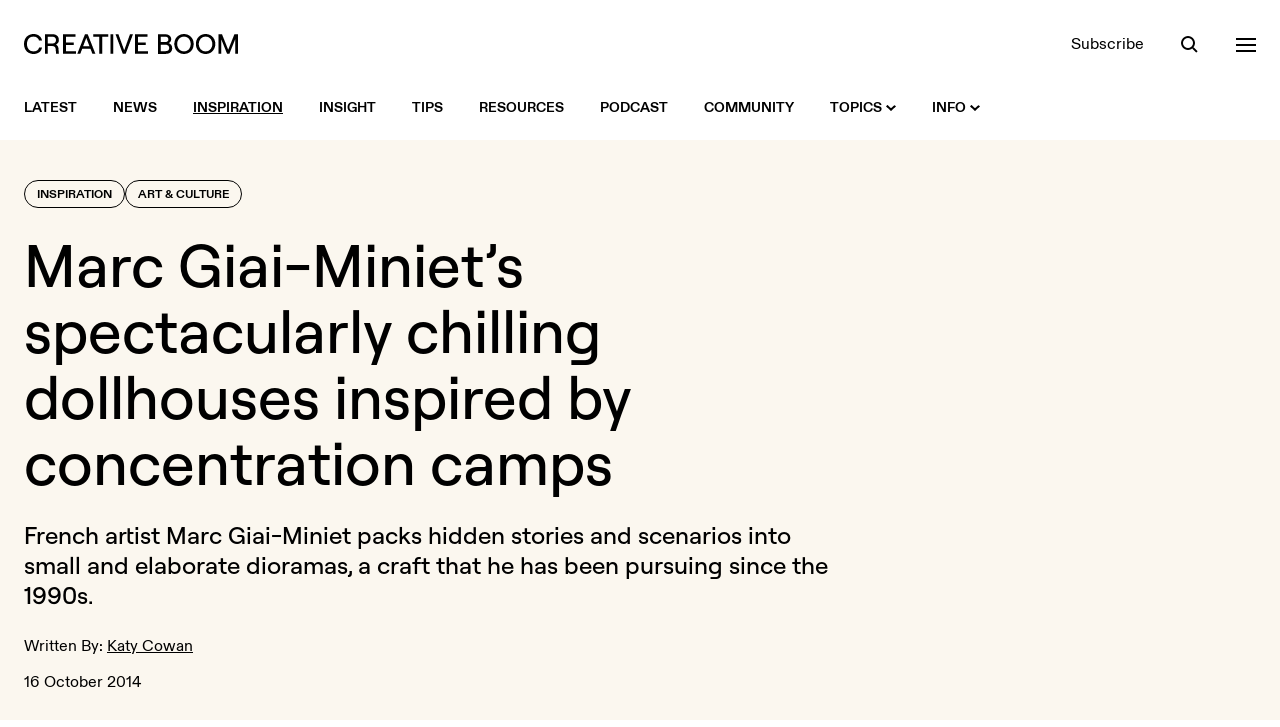

--- FILE ---
content_type: text/html; charset=UTF-8
request_url: https://www.creativeboom.com/inspiration/marc-giai-miniets-spectacular-chilling-dollhouses-inspired-by-concentration-camps/
body_size: 16202
content:
<!doctype html>
<html class="no-js" lang="en">
<head>
  <meta charset="utf-8" />
  <meta http-equiv="Content-Type" content="text/html; charset=utf-8">
  <meta http-equiv="X-UA-Compatible" content="IE=edge" />
  <meta name="viewport" content="width=device-width, initial-scale=1, shrink-to-fit=no" />

  <title>Marc Giai-Miniet’s spectacularly chilling dollhouses inspired by concentration camps | Creative Boom</title>
  <meta name="description" content="French artist [Marc Giai-Miniet](http://www.marc-giai-miniet.com/index.html) packs hidden stories and scenarios into small and elaborate dioramas, a c...">

  <link rel="stylesheet" href="/assets/front/css/main.1765968978.css" />

  <script>
    document.documentElement.className =
      document.documentElement.className.replace("no-js", "js");
  </script>

  <link rel="preload" href="/assets/front/fonts/ABCDiatype-Bold.woff" as="font" type="font/woff" crossorigin>
  <link rel="preload" href="/assets/front/fonts/ABCDiatype-Bold.woff2" as="font" type="font/woff2" crossorigin>
  <link rel="preload" href="/assets/front/fonts/ABCDiatype-Regular.woff" as="font" type="font/woff" crossorigin>
  <link rel="preload" href="/assets/front/fonts/ABCDiatype-Regular.woff2" as="font" type="font/woff2" crossorigin>
  <link rel="preload" href="/assets/front/fonts/Roobert-Medium.woff" as="font" type="font/woff" crossorigin>
  <link rel="preload" href="/assets/front/fonts/Roobert-Medium.woff2" as="font" type="font/woff2" crossorigin>

  <link rel="icon" type="image/png" href="/assets/front/img/favicon.png?v=2024">
  <link rel="apple-touch-icon" href="/assets/front/img/apple-touch-icon.png?v=2024a">

  <link rel="alternate" type="application/rss+xml" title="RSS 2.0" href="https://www.creativeboom.com/feed/" />

  <meta property="fb:admins" content="100003263880085">
  <meta name="google-site-verification" content="b-RKJSz86ioicI-ayRWuKMMf9jLO8OadjMTze6ieqFU" />
  <link href="https://plus.google.com/112606420416199484090" rel="publisher">
  <meta name="p:domain_verify" content="50583dae97742153bd3fd3ebda4b6bff"/>

  <meta property="fb:app_id" content="643348562363834">
  <meta property="og:site_name" content="Creative Boom">
  <meta name="twitter:site" content="@creativeboom">
  
  <meta name="twitter:card" content="summary_large_image" />
  <meta name="twitter:site" content="@creativeboom" />
  
  <meta property="og:type" content="article">
  <meta property="og:title" content="Marc Giai-Miniet’s spectacularly chilling dollhouses inspired by concentration camps">
  <meta property="og:description" content="French artist Marc Giai-Miniet packs hidden stories and scenarios into small and elaborate dioramas, a craft that he has been pursuing since the 1990s.

This month his work is on display at New Yor...">
  <meta property="og:url" content="http://www.creativeboom.co.uk/culture/marc-giai-miniets-spectacular-chilling-dollhouses-inspired-by-concentration-camps/">
  <meta property="article:publisher" content="https://facebook.com/CreativeBoom">
  <meta property="article:published_time" content="2014-10-16T13:19:00+01:00">

  <meta property="og:image" content="https://www.creativeboom.com/upload/articles/fa/fa7eb389c4a5a4be5370b6619ee77d5131d716ad_800.jpg">
  <meta property="og:image:width" content="800">
  <meta property="og:image:height" content="526">

      <link rel="canonical" href="https://www.creativeboom.com/inspiration/marc-giai-miniets-spectacular-chilling-dollhouses-inspired-by-concentration-camps/">
  
  
      <meta name="robots" content="max-image-preview:large">
  
  <script defer data-api="/api/pa-event" data-domain="creativeboom.com" src="/js/pa-script.js"></script>

  <script src="https://challenges.cloudflare.com/turnstile/v0/api.js" async defer></script>

</head>
<body class="bg-white text-black-900 w-full antialiased">
  <header class="bg-white fixed top-0 left-0 w-full z-50 transition-colors xl:relative" data-overlay-modifiers='{"open": "bg-black-900 text-white", "closed": "bg-white text-black-900"}'>
  <div class="container">
    <div class="flex justify-between items-center h-20 xl:pt-8 xl:pb-5 xl:h-auto">
      <div class="flex items-center relative">
        <a class="visible opacity-100 [transition:visibility_0s_linear_0s,opacity_200ms_linear_300ms]" href="/"
           data-logo-modifiers='{"closed":"visible opacity-100 [transition:visibility_0s_linear_0s,opacity_200ms_linear_300ms]", "open": "invisible opacity-0 [transition:visibility_0s_linear_200ms,opacity_200ms_linear_300ms]"}'>
          <svg xmlns="http://www.w3.org/2000/svg" class="fill-current transition-colors" width="214" height="20">
            <path class="transition-colors" d="M144.7 9.1c1.3-.6 2.5-2 2.5-3.8 0-3.2-2.4-5-6-5H134v19.6h7.6c4.1 0 6.6-2.2 6.6-5.7-.1-2.8-1.6-4.4-3.5-5.1zm-7.9-6.4h4.2c2.2 0 3.4.9 3.4 2.7 0 1.8-1.2 2.7-3.4 2.7h-4.2V2.7zm4.3 14.5h-4.3v-6.5h4.3c2.7 0 4.1 1.1 4.1 3.3s-1.3 3.2-4.1 3.2zM181.6 0c-5.6 0-9.7 4.2-9.7 10s4.1 10 9.7 10 9.7-4.2 9.7-10-4.1-10-9.7-10zm0 17.4c-3.9 0-6.8-3.2-6.8-7.4s2.9-7.4 6.8-7.4 6.7 3.2 6.7 7.4-2.8 7.4-6.7 7.4zM34.9 6.1c0-3.5-2.4-5.9-6.3-5.9h-7.7v19.6h2.9v-7.7h4.9c1.7 0 2.8 1.2 3 3l.4 4.7h2.8l-.4-5c-.1-1.9-1-3.4-2.5-4.3 1.7-.9 2.9-2.3 2.9-4.4zm-6.4 3.4h-4.7V2.7h4.7C31 2.7 32 4.3 32 6.1c0 1.7-1 3.4-3.5 3.4zm-19-6.9c2.8 0 5.1 1.6 5.5 3.9h3C17.5 2.7 14 0 9.6 0 4.6 0 0 3.3 0 10s4.5 10 9.6 10c4.5 0 8-2.7 8.4-6.5h-2.9c-.3 2.3-2.6 3.9-5.5 3.9C5.7 17.4 3 14.8 3 10s2.7-7.4 6.5-7.4zM61 .2l-7.7 19.6h3l1.9-5h8.3l1.9 5h3L63.7.2H61zm-1.9 12.1 3.2-8.4 3.2 8.4h-6.4zM210.4.2l-6.2 15.6L198 .2h-3.6v19.6h2.8V5.2l5.9 14.6h2.3l5.8-14.6v14.6h2.8V.2h-3.6zM42 11h7.8V8.4H42V2.8h9.6V.2H39.1v19.6H52v-2.6H42V11zM160 0c-5.6 0-9.7 4.2-9.7 10s4.1 10 9.7 10 9.7-4.2 9.7-10-4.2-10-9.7-10zm0 17.4c-3.9 0-6.8-3.2-6.8-7.4s2.9-7.4 6.8-7.4 6.7 3.2 6.7 7.4-2.8 7.4-6.7 7.4zM69.2 2.8h6.1v17h2.9v-17h6.1V.2H69.2v2.6zM114 11h7.8V8.4H114V2.8h9.6V.2h-12.5v19.6h12.8v-2.6H114V11zm-13.8 5.3L94.4.2h-2.9l7.3 19.6h2.9L109 .2h-3l-5.8 16.1zm-13.8 3.5h2.9V.2h-2.9v19.6z"/>
          </svg>
        </a>
        <a href="/" class="inline-block opacity-0 visible absolute top-[-2px] left-[142px] z-10 [transition:opacity_200ms_ease-in-out_300ms,left_300ms_ease-in-out_0s]"
           data-logo-modifiers='{"open": "opacity-100 left-0 top-[-2px] [transition:opacity_200ms_ease-in-out_0s,left_300ms_ease-in-out_300ms]", "closed": "opacity-0 left-[142px] top-[-2px] [transition:opacity_200ms_ease-in-out_300ms,left_300ms_ease-in-out_0s]"}'
           data-overlay-modifiers='{"open": "invisible", "closed": "visible"}'
           data-eyes
        >
        </a>
      </div>
      <div data-header-toolbar class="flex items-center space-x-9">
        <a class="hidden underline underline-offset-2 decoration-transparent transition-colors hover:decoration-current sm:block" href="/newsletter/">Subscribe</a>

<button data-search-trigger class="h-5 w-5 relative focus:outline-none block">
  <span aria-hidden="true" class="z-20 block absolute h-3.5 w-3.5 top-0.5 left-px rounded-full border-current border-2 transition-all duration-500 ease-in-out scale-100" data-search-modifiers='{"open": "opacity-0 scale-0", "closed": "opacity-100 scale-100"}'></span>
  <span aria-hidden="true" class="z-10 block absolute h-0.5 w-5 bg-current transform transition duration-500 ease-in-out rotate-45 scale-x-[0.3] origin-right bottom-px right-[3px]" data-search-modifiers='{"open": "scale-x-100", "closed": "scale-x-[0.3]"}'></span>
  <span aria-hidden="true" class="z-10 block absolute h-0.5 w-5 bg-current transform transition duration-500 ease-in-out -rotate-45 scale-x-0 origin-left bottom-px left-[3px]" data-search-modifiers='{"open": "scale-x-100", "closed": "scale-x-0"}'></span>
</button>

<button data-nav-trigger class="h-5 w-5 relative focus:outline-none block">
  <span aria-hidden="true" class="block absolute h-0.5 w-5 bg-current transform transition duration-500 ease-in-out -translate-y-1.5" data-nav-modifiers='{"open": "rotate-45", "closed": "-translate-y-1.5"}'></span>
  <span aria-hidden="true" class="block absolute h-0.5 w-5 bg-current transform transition duration-500 ease-in-out" data-nav-modifiers='{"open": "opacity-0", "closed": "opacity-1"}'></span>
  <span aria-hidden="true" class="block absolute h-0.5 w-5 bg-current transform transition duration-500 ease-in-out translate-y-1.5" data-nav-modifiers='{"open": "-rotate-45", "closed": "translate-y-1.5"}'></span>
</button>
      </div>
    </div>
  </div>
</header>


<nav class="hidden bg-white xl:block xl:sticky xl:top-0 xl:transition-colors xl:z-50" data-overlay-modifiers='{"open": "bg-black-900", "closed": "bg-white"}'>
  <div class="container">
    <div class="flex items-center justify-between h-16">
      <div class="flex items-center">

        <div class="relative">
          <div class="absolute left-0 top-1/2 -translate-y-1/2 invisible opacity-0 [transition:visibility_0s_linear_200ms,opacity_200ms]" data-intersect-modifiers='{"closed":"invisible opacity-0 [transition:visibility_0s_linear_200ms,opacity_200ms]", "open": "visible opacity-100 [transition:visibility_0s_linear_0s,opacity_200ms]"}' data-overlay-modifiers='{"open": "invisible", "closed": "visible"}'>
            <a href="/" class="flex cursor-pointer" data-eyes></a>
          </div>
        </div>

        <div class="visible transition-all pl-0 delay-200" data-intersect-modifiers='{"closed":"pl-0 delay-200", "open":"pl-[76px] delay-0"}' data-overlay-modifiers='{"open": "invisible", "closed": "visible"}'></ul>
          <ul class="flex space-x-9">

            <li>
              <a class="flex items-center h-16 text-sm uppercase font-bold group" href="/">
                <span class="underline underline-offset-2 decoration-2 transition-colors group-hover:decoration-black-900 decoration-transparent">Latest</span>
              </a>
            </li>

                                        <li>
                <a class="flex items-center h-16 text-sm uppercase font-bold group" href="/news/">
                  <span class="underline underline-offset-2 decoration-2 transition-colors group-hover:decoration-black-900 decoration-transparent">News</span>
                                  </a>
                              </li>
                                        <li>
                <a class="flex items-center h-16 text-sm uppercase font-bold group" href="/inspiration/">
                  <span class="underline underline-offset-2 decoration-2 transition-colors group-hover:decoration-black-900 decoration-black-900">Inspiration</span>
                                  </a>
                              </li>
                                        <li>
                <a class="flex items-center h-16 text-sm uppercase font-bold group" href="/insight/">
                  <span class="underline underline-offset-2 decoration-2 transition-colors group-hover:decoration-black-900 decoration-transparent">Insight</span>
                                  </a>
                              </li>
                                        <li>
                <a class="flex items-center h-16 text-sm uppercase font-bold group" href="/tips/">
                  <span class="underline underline-offset-2 decoration-2 transition-colors group-hover:decoration-black-900 decoration-transparent">Tips</span>
                                  </a>
                              </li>
                                        <li>
                <a class="flex items-center h-16 text-sm uppercase font-bold group" href="/resources/">
                  <span class="underline underline-offset-2 decoration-2 transition-colors group-hover:decoration-black-900 decoration-transparent">Resources</span>
                                  </a>
                              </li>
            
            <li>
              <a class="flex items-center h-16 text-sm uppercase font-bold group" href="/podcast/">
                <span class="underline underline-offset-2 decoration-2 transition-colors group-hover:decoration-black-900 decoration-transparent">Podcast</span>
              </a>
            </li>

            <li>
              <a class="flex items-center h-16 text-sm uppercase font-bold group" href="/community/">
                <span class="underline underline-offset-2 decoration-2 transition-colors group-hover:decoration-black-900 decoration-transparent">Community</span>
              </a>
            </li>

            <li>
              <a class="flex items-center h-16 text-sm uppercase font-bold group" href="#">
                <span class="underline underline-offset-2 decoration-2 transition-colors group-hover:decoration-black-900 decoration-transparent">Topics</span>
                <svg xmlns="http://www.w3.org/2000/svg" class="w-2.5 h-2.5 ml-1 fill-black-900 rotate-0 transition-all transform" data-intent-arrow='{"out":"rotate-0", "in": "rotate-180"}' viewBox="0 0 10 6"><path d="M5 6 0 1.4 1.5 0 5 3.2 8.5.1 10 1.4z"/></svg>
              </a>
              <div class="bg-white absolute w-full z-20 top-100 left-0 pt-10 pb-12 invisible opacity-0 [transition:visibility_0s_linear_200ms,opacity_200ms] group-hover:visible group-hover:opacity-100 group-hover:[transition:visibility_0s_linear_0s,opacity_200ms]"
                   data-intent='{"out":"invisible opacity-0 [transition:visibility_0s_linear_200ms,opacity_200ms]", "in": "visible opacity-100 [transition:visibility_0s_linear_0s,opacity_200ms]"}'>
                <div class="container">
                              <div class="flex flex-wrap gap-x-2 gap-y-3 sm:gap-x-3">
          
        
        
        
<a  class="block leading-none rounded-full border transition-colors font-display font-medium px-4 pt-1.5 pb-2 text-lg sm:text-2xl sm:px-6 md:text-3xl border-black-900 hover:bg-lilac-900 hover:border-lilac-900 hover:text-black-900" href="/advertising/">Advertising</a>


          
        
        
        
<a  class="block leading-none rounded-full border transition-colors font-display font-medium px-4 pt-1.5 pb-2 text-lg sm:text-2xl sm:px-6 md:text-3xl border-black-900 hover:bg-yellow-900 hover:border-yellow-900 hover:text-black-900" href="/animation/">Animation</a>


          
        
        
        
<a  class="block leading-none rounded-full border transition-colors font-display font-medium px-4 pt-1.5 pb-2 text-lg sm:text-2xl sm:px-6 md:text-3xl border-black-900 hover:bg-green-900 hover:border-green-900 hover:text-black-900" href="/art-culture/">Art & Culture</a>


          
        
        
        
<a  class="block leading-none rounded-full border transition-colors font-display font-medium px-4 pt-1.5 pb-2 text-lg sm:text-2xl sm:px-6 md:text-3xl border-black-900 hover:bg-orange-900 hover:border-orange-900 hover:text-black-900" href="/creative-industry/">Creative Industry</a>


          
        
        
        
<a  class="block leading-none rounded-full border transition-colors font-display font-medium px-4 pt-1.5 pb-2 text-lg sm:text-2xl sm:px-6 md:text-3xl border-black-900 hover:bg-mist-900 hover:border-mist-900 hover:text-black-900" href="/digital/">Digital</a>


          
        
        
        
<a  class="block leading-none rounded-full border transition-colors font-display font-medium px-4 pt-1.5 pb-2 text-lg sm:text-2xl sm:px-6 md:text-3xl border-black-900 hover:bg-lilac-900 hover:border-lilac-900 hover:text-black-900" href="/film/">Film</a>


          
        
        
        
<a  class="block leading-none rounded-full border transition-colors font-display font-medium px-4 pt-1.5 pb-2 text-lg sm:text-2xl sm:px-6 md:text-3xl border-black-900 hover:bg-yellow-900 hover:border-yellow-900 hover:text-black-900" href="/graphic-design/">Graphic Design</a>


          
        
        
        
<a  class="block leading-none rounded-full border transition-colors font-display font-medium px-4 pt-1.5 pb-2 text-lg sm:text-2xl sm:px-6 md:text-3xl border-black-900 hover:bg-green-900 hover:border-green-900 hover:text-black-900" href="/illustration/">Illustration</a>


          
        
        
        
<a  class="block leading-none rounded-full border transition-colors font-display font-medium px-4 pt-1.5 pb-2 text-lg sm:text-2xl sm:px-6 md:text-3xl border-black-900 hover:bg-orange-900 hover:border-orange-900 hover:text-black-900" href="/photography/">Photography</a>


          
        
        
        
<a  class="block leading-none rounded-full border transition-colors font-display font-medium px-4 pt-1.5 pb-2 text-lg sm:text-2xl sm:px-6 md:text-3xl border-black-900 hover:bg-mist-900 hover:border-mist-900 hover:text-black-900" href="/product-design/">Product Design</a>


          
        
        
        
<a  class="block leading-none rounded-full border transition-colors font-display font-medium px-4 pt-1.5 pb-2 text-lg sm:text-2xl sm:px-6 md:text-3xl border-black-900 hover:bg-lilac-900 hover:border-lilac-900 hover:text-black-900" href="/publishing/">Publishing</a>


          
        
        
        
<a  class="block leading-none rounded-full border transition-colors font-display font-medium px-4 pt-1.5 pb-2 text-lg sm:text-2xl sm:px-6 md:text-3xl border-black-900 hover:bg-yellow-900 hover:border-yellow-900 hover:text-black-900" href="/spatial-design/">Spatial Design</a>


      </div>

                </div>
              </div>
            </li>

            <li>
              <a class="flex items-center h-16 text-sm uppercase font-bold group" href="#">
                <span class="underline underline-offset-2 decoration-2 transition-colors group-hover:decoration-black-900 decoration-transparent">Info</span>
                <svg xmlns="http://www.w3.org/2000/svg" class="w-2.5 h-2.5 ml-1 fill-black-900 rotate-0 transition-all transform" data-intent-arrow='{"out":"rotate-0", "in": "rotate-180"}' viewBox="0 0 10 6"><path d="M5 6 0 1.4 1.5 0 5 3.2 8.5.1 10 1.4z"/></svg>
              </a>
              <div class="bg-white absolute w-full z-20 top-100 left-0 pt-10 pb-12 invisible opacity-0 [transition:visibility_0s_linear_200ms,opacity_200ms] group-hover:visible group-hover:opacity-100 group-hover:[transition:visibility_0s_linear_0s,opacity_200ms]"
                   data-intent='{"out":"invisible opacity-0 [transition:visibility_0s_linear_200ms,opacity_200ms]", "in": "visible opacity-100 [transition:visibility_0s_linear_0s,opacity_200ms]"}'>
                <div class="container">
                                                <div class="flex flex-wrap gap-x-2 gap-y-3 sm:gap-x-3">
          
        
        
        
<a  class="block leading-none rounded-full border transition-colors font-display font-medium px-4 pt-1.5 pb-2 text-lg sm:text-2xl sm:px-6 md:text-3xl border-black-900 hover:bg-lilac-900 hover:border-lilac-900 hover:text-black-900" href="/page/about-us/">About</a>


          
        
        
        
<a  class="block leading-none rounded-full border transition-colors font-display font-medium px-4 pt-1.5 pb-2 text-lg sm:text-2xl sm:px-6 md:text-3xl border-black-900 hover:bg-yellow-900 hover:border-yellow-900 hover:text-black-900" href="/page/contact-us/">Contact</a>


          
        
        
        
<a  class="block leading-none rounded-full border transition-colors font-display font-medium px-4 pt-1.5 pb-2 text-lg sm:text-2xl sm:px-6 md:text-3xl border-black-900 hover:bg-green-900 hover:border-green-900 hover:text-black-900" href="/page/submit/">Get Featured</a>


          
        
        
        
<a  class="block leading-none rounded-full border transition-colors font-display font-medium px-4 pt-1.5 pb-2 text-lg sm:text-2xl sm:px-6 md:text-3xl border-black-900 hover:bg-orange-900 hover:border-orange-900 hover:text-black-900" href="/page/advertising/">Advertise</a>


          
        
        
        
<a  class="block leading-none rounded-full border transition-colors font-display font-medium px-4 pt-1.5 pb-2 text-lg sm:text-2xl sm:px-6 md:text-3xl border-black-900 hover:bg-mist-900 hover:border-mist-900 hover:text-black-900" href="/newsletter">Newsletter</a>


      </div>

                </div>
              </div>
            </li>

          </ul>
        </div>

      </div>

      <div class="flex items-center space-x-9 text-black-900 invisible opacity-0 [transition:visibility_0s_linear_200ms,opacity_200ms]" data-overlay-modifiers='{"open": "text-white", "closed": "text-black-900"}' data-intersect-modifiers='{"closed":"invisible opacity-0 [transition:visibility_0s_linear_200ms,opacity_200ms]", "open": "visible opacity-100 [transition:visibility_0s_linear_0s,opacity_200ms]"}'>
        <a class="hidden underline underline-offset-2 decoration-transparent transition-colors hover:decoration-current sm:block" href="/newsletter/">Subscribe</a>

<button data-search-trigger class="h-5 w-5 relative focus:outline-none block">
  <span aria-hidden="true" class="z-20 block absolute h-3.5 w-3.5 top-0.5 left-px rounded-full border-current border-2 transition-all duration-500 ease-in-out scale-100" data-search-modifiers='{"open": "opacity-0 scale-0", "closed": "opacity-100 scale-100"}'></span>
  <span aria-hidden="true" class="z-10 block absolute h-0.5 w-5 bg-current transform transition duration-500 ease-in-out rotate-45 scale-x-[0.3] origin-right bottom-px right-[3px]" data-search-modifiers='{"open": "scale-x-100", "closed": "scale-x-[0.3]"}'></span>
  <span aria-hidden="true" class="z-10 block absolute h-0.5 w-5 bg-current transform transition duration-500 ease-in-out -rotate-45 scale-x-0 origin-left bottom-px left-[3px]" data-search-modifiers='{"open": "scale-x-100", "closed": "scale-x-0"}'></span>
</button>

<button data-nav-trigger class="h-5 w-5 relative focus:outline-none block">
  <span aria-hidden="true" class="block absolute h-0.5 w-5 bg-current transform transition duration-500 ease-in-out -translate-y-1.5" data-nav-modifiers='{"open": "rotate-45", "closed": "-translate-y-1.5"}'></span>
  <span aria-hidden="true" class="block absolute h-0.5 w-5 bg-current transform transition duration-500 ease-in-out" data-nav-modifiers='{"open": "opacity-0", "closed": "opacity-1"}'></span>
  <span aria-hidden="true" class="block absolute h-0.5 w-5 bg-current transform transition duration-500 ease-in-out translate-y-1.5" data-nav-modifiers='{"open": "-rotate-45", "closed": "translate-y-1.5"}'></span>
</button>
      </div>
    </div>
  </div>
</nav>

<div class="bg-black-900 text-white flex min-h-full opacity-0 fixed top-0 left-0 bottom-0 invisible w-full z-40 [transition:visibility_0s_linear_200ms,opacity_200ms]" data-overlay data-overlay-modifiers='{"open": "visible opacity-1 [transition:visibility_0s_linear_0s,opacity_200ms]", "closed": "opacity-0 invisible [transition:visibility_0s_linear_200ms,opacity_200ms]"}'>
  <div class="overflow-scroll relative w-full" data-overlay-container>
    <div class="container">
      <div class="relative pt-28 pb-40 md:pt-52">
        <div class="opacity-0 invisible absolute top-28 left-0 z-10 w-full [transition:visibility_0s_linear_200ms,opacity_200ms] md:top-52" data-search data-search-modifiers='{"open": "visible opacity-1 [transition:visibility_0s_linear_0s,opacity_200ms]", "closed": "opacity-0 invisible [transition:visibility_0s_linear_200ms,opacity_200ms]"}'>
          <div data-searchform>
            <form novalidate action="/search/" method="get" class="relative">
              <label class="sr-only">Search</label>
              <input data-searchform-input type="search" name="q" placeholder="Search&hellip;" autocomplete="off" class="w-full appearance-none bg-transparent border-b border-black-400 font-display font-medium py-2.5 pr-16 text-3xl outline-none rounded-none shadow-none md:text-4xl placeholder:text-black-600 focus:border-white focus:ring-0 focus:ring-offset-0">
              <button data-searchform-submit type="submit" class="bg-transparent absolute bottom-2 right-0 flex items-center justify-center h-13 w-13 group rounded-full transition-all md:bottom-3 hover:bg-white disabled:hover:bg-transparent">
                <svg xmlns="http://www.w3.org/2000/svg" class="h-4 w-4 " viewBox="0 0 16 16">
                  <path class="fill-white transition-colors group-disabled:fill-black-600 group-hover:fill-black-900" d="M12.1 10.7c.8-1.1 1.3-2.5 1.3-4a6.7 6.7 0 1 0-6.7 6.7c1.5 0 2.9-.5 4-1.3l3.9 3.9 1.4-1.4-3.9-3.9zm-5.4.8c-2.6 0-4.8-2.1-4.8-4.8S4 1.9 6.7 1.9s4.8 2.1 4.8 4.8-2.2 4.8-4.8 4.8z"/>
                </svg>
              </button>
            </form>
          </div>
        </div>
        <div class="opacity-0 invisible relative z-20 w-full [transition:visibility_0s_linear_200ms,opacity_200ms]" data-nav data-nav-modifiers='{"open": "visible opacity-1 [transition:visibility_0s_linear_0s,opacity_200ms]", "closed": "opacity-0 invisible [transition:visibility_0s_linear_200ms,opacity_200ms]"}'>
          <div class="hidden lg:grid lg:grid-cols-5 xl:grid-cols-6">
  <div class="xl:col-span-2">
    <div class="mb-5">
      <h3 class="text-yellow-900 text-lg">Topics</h3>
    </div>
    <div>
      <ul class="space-y-0.5 text-lg sm:columns-2 lg:columns-1 xl:columns-2 xl:pr-8">
                  <li><a class="underline decoration-transparent transition-colors hover:decoration-white" href="/advertising/">Advertising</a></li>
                  <li><a class="underline decoration-transparent transition-colors hover:decoration-white" href="/animation/">Animation</a></li>
                  <li><a class="underline decoration-transparent transition-colors hover:decoration-white" href="/art-culture/">Art &amp; Culture</a></li>
                  <li><a class="underline decoration-transparent transition-colors hover:decoration-white" href="/creative-industry/">Creative Industry</a></li>
                  <li><a class="underline decoration-transparent transition-colors hover:decoration-white" href="/digital/">Digital</a></li>
                  <li><a class="underline decoration-transparent transition-colors hover:decoration-white" href="/film/">Film</a></li>
                  <li><a class="underline decoration-transparent transition-colors hover:decoration-white" href="/graphic-design/">Graphic Design</a></li>
                  <li><a class="underline decoration-transparent transition-colors hover:decoration-white" href="/illustration/">Illustration</a></li>
                  <li><a class="underline decoration-transparent transition-colors hover:decoration-white" href="/photography/">Photography</a></li>
                  <li><a class="underline decoration-transparent transition-colors hover:decoration-white" href="/product-design/">Product Design</a></li>
                  <li><a class="underline decoration-transparent transition-colors hover:decoration-white" href="/publishing/">Publishing</a></li>
                  <li><a class="underline decoration-transparent transition-colors hover:decoration-white" href="/spatial-design/">Spatial Design</a></li>
              </ul>
    </div>
  </div>

  <div>
    <div class="mb-5">
      <h3 class="text-green-900 text-lg">Sections</h3>
    </div>
    <div>
      <ul class="space-y-0.5 text-lg">
                              <li><a class="underline decoration-transparent transition-colors hover:decoration-white" href="/news/">News</a></li>
                                        <li><a class="underline decoration-transparent transition-colors hover:decoration-white" href="/inspiration/">Inspiration</a></li>
                                        <li><a class="underline decoration-transparent transition-colors hover:decoration-white" href="/insight/">Insight</a></li>
                                        <li><a class="underline decoration-transparent transition-colors hover:decoration-white" href="/tips/">Tips</a></li>
                                        <li><a class="underline decoration-transparent transition-colors hover:decoration-white" href="/resources/">Resources</a></li>
                        </ul>
    </div>
  </div>

  <div>
    <div class="mb-5">
      <h3 class="text-lilac-900 text-lg">Extras</h3>
    </div>
    <div>
      <ul class="space-y-0.5 text-lg">
        <li><a class="underline decoration-transparent transition-colors hover:decoration-white" href="/community/">Community</a></li>
        <li><a class="underline decoration-transparent transition-colors hover:decoration-white" href="/podcast/">Podcast</a></li>
        <li><a class="underline decoration-transparent transition-colors hover:decoration-white" href="/newsletter/">Newsletter</a></li>
      </ul>
    </div>
  </div>

  <div>
    <div class="mb-5">
      <h3 class="text-orange-900 text-lg">Info</h3>
    </div>
    <div>
      <ul class="space-y-0.5 text-lg">
        <li><a class="underline decoration-transparent transition-colors hover:decoration-white" href="/page/about-us/">About</a></li>
        <li><a class="underline decoration-transparent transition-colors hover:decoration-white" href="/page/contact-us/">Contact</a></li>
        <li><a class="underline decoration-transparent transition-colors hover:decoration-white" href="/page/submit/">Get Featured</a></li>
        <li><a class="underline decoration-transparent transition-colors hover:decoration-white" href="/page/advertising/">Advertise</a></li>
      </ul>
    </div>
  </div>

  <div>
    <div class="mb-5">
      <h3 class="text-mist-900 text-lg">Social</h3>
    </div>
    <div>
      <ul class="space-y-0.5 text-lg">
        <li><a class="underline decoration-transparent transition-colors hover:decoration-white" href="https://instagram.com/creativeboom">Instagram</a></li>
        <li><a class="underline decoration-transparent transition-colors hover:decoration-white" href="https://tiktok.com/@creativeboom">TikTok</a></li>
        <li><a class="underline decoration-transparent transition-colors hover:decoration-white" href="https://www.youtube.com/@creativeboomofficial">YouTube</a></li>
        <li><a class="underline decoration-transparent transition-colors hover:decoration-white" href="https://twitter.com/creativeboom">X (formerly Twitter)</a></li>
        <!--<li><a class="underline decoration-transparent transition-colors hover:decoration-white" href="https://facebook.com/CreativeBoom">Facebook</a></li>-->
        <li><a class="underline decoration-transparent transition-colors hover:decoration-white" href="https://www.linkedin.com/company/creativeboom/">LinkedIn</a></li>
        <li><a class="underline decoration-transparent transition-colors hover:decoration-white" href="https://www.threads.com/@creativeboom">Threads</a></li>
        <li><a class="underline decoration-transparent transition-colors hover:decoration-white" href="https://www.pinterest.com/creativeboom/">Pinterest</a></li>
      </ul>
    </div>
  </div>
</div>
          
<div data-accordion="collapse" class="border-b border-black-600 lg:hidden">
  <div class="flex items-center justify-between w-full border-black-600 border-t py-6" id="accordion-heading-1" data-accordion-target="#accordion-body-1">
    <h3 class="text-yellow-900 text-lg">Topics</h3>
      <div data-accordion-icon class="w-5 h-5 flex items-center justify-center relative">
    <span class="w-4 h-0.5 bg-white absolute rotate-90 origin-center transition-opacity"></span>
    <span class="w-4 h-0.5 bg-white absolute"></span>
  </div>

  </div>
  <div class="overflow-hidden [transition:height]" id="accordion-body-1" data-accordion-content aria-labelledby="accordion-heading-1">
    <div class="pb-6">
      <ul class="space-y-0.5 text-lg sm:columns-2 lg:columns-1 xl:columns-2">
                  <li><a class="underline decoration-transparent transition-colors hover:decoration-white" href="/advertising/">Advertising</a></li>
                  <li><a class="underline decoration-transparent transition-colors hover:decoration-white" href="/animation/">Animation</a></li>
                  <li><a class="underline decoration-transparent transition-colors hover:decoration-white" href="/art-culture/">Art &amp; Culture</a></li>
                  <li><a class="underline decoration-transparent transition-colors hover:decoration-white" href="/creative-industry/">Creative Industry</a></li>
                  <li><a class="underline decoration-transparent transition-colors hover:decoration-white" href="/digital/">Digital</a></li>
                  <li><a class="underline decoration-transparent transition-colors hover:decoration-white" href="/film/">Film</a></li>
                  <li><a class="underline decoration-transparent transition-colors hover:decoration-white" href="/graphic-design/">Graphic Design</a></li>
                  <li><a class="underline decoration-transparent transition-colors hover:decoration-white" href="/illustration/">Illustration</a></li>
                  <li><a class="underline decoration-transparent transition-colors hover:decoration-white" href="/photography/">Photography</a></li>
                  <li><a class="underline decoration-transparent transition-colors hover:decoration-white" href="/product-design/">Product Design</a></li>
                  <li><a class="underline decoration-transparent transition-colors hover:decoration-white" href="/publishing/">Publishing</a></li>
                  <li><a class="underline decoration-transparent transition-colors hover:decoration-white" href="/spatial-design/">Spatial Design</a></li>
              </ul>
    </div>
  </div>

  <div class="flex items-center justify-between w-full border-black-600 border-t py-6" id="accordion-heading-2" data-accordion-target="#accordion-body-2">
    <h3 class="text-green-900 text-lg">Sections</h3>
      <div data-accordion-icon class="w-5 h-5 flex items-center justify-center relative">
    <span class="w-4 h-0.5 bg-white absolute rotate-90 origin-center transition-opacity"></span>
    <span class="w-4 h-0.5 bg-white absolute"></span>
  </div>

  </div>
  <div class="overflow-hidden [transition:height]" id="accordion-body-2" data-accordion-content aria-labelledby="accordion-heading-2">
    <div class="pb-6">
      <ul class="space-y-0.5 text-lg">
                              <li><a class="underline decoration-transparent transition-colors hover:decoration-white" href="/news/">News</a></li>
                                        <li><a class="underline decoration-transparent transition-colors hover:decoration-white" href="/inspiration/">Inspiration</a></li>
                                        <li><a class="underline decoration-transparent transition-colors hover:decoration-white" href="/insight/">Insight</a></li>
                                        <li><a class="underline decoration-transparent transition-colors hover:decoration-white" href="/tips/">Tips</a></li>
                                        <li><a class="underline decoration-transparent transition-colors hover:decoration-white" href="/resources/">Resources</a></li>
                        </ul>
    </div>
  </div>

  <div class="flex items-center justify-between w-full border-black-600 border-t py-6" id="accordion-heading-3" data-accordion-target="#accordion-body-3">
    <h3 class="text-lilac-900 text-lg">Extras</h3>
      <div data-accordion-icon class="w-5 h-5 flex items-center justify-center relative">
    <span class="w-4 h-0.5 bg-white absolute rotate-90 origin-center transition-opacity"></span>
    <span class="w-4 h-0.5 bg-white absolute"></span>
  </div>

  </div>
  <div class="overflow-hidden [transition:height]" id="accordion-body-3" data-accordion-content aria-labelledby="accordion-heading-3">
    <div class="pb-6">
      <ul class="space-y-0.5 text-lg">
        <li><a class="underline decoration-transparent transition-colors hover:decoration-white" href="/community/">Community</a></li>
        <li><a class="underline decoration-transparent transition-colors hover:decoration-white" href="/podcast/">Podcast</a></li>
        <li><a class="underline decoration-transparent transition-colors hover:decoration-white" href="/newsletter/">Newsletter</a></li>
      </ul>
    </div>
  </div>

  <div class="flex items-center justify-between w-full border-black-600 border-t py-6" id="accordion-heading-4" data-accordion-target="#accordion-body-4">
    <h3 class="text-orange-900 text-lg">Info</h3>
      <div data-accordion-icon class="w-5 h-5 flex items-center justify-center relative">
    <span class="w-4 h-0.5 bg-white absolute rotate-90 origin-center transition-opacity"></span>
    <span class="w-4 h-0.5 bg-white absolute"></span>
  </div>

  </div>
  <div class="overflow-hidden [transition:height]" id="accordion-body-4" data-accordion-content aria-labelledby="accordion-heading-4">
    <div class="pb-6">
      <ul class="space-y-0.5 text-lg">
        <li><a class="underline decoration-transparent transition-colors hover:decoration-white" href="/page/about-us/">About</a></li>
        <li><a class="underline decoration-transparent transition-colors hover:decoration-white" href="/page/contact-us/">Contact</a></li>
        <li><a class="underline decoration-transparent transition-colors hover:decoration-white" href="/page/submit/">Get Featured</a></li>
        <li><a class="underline decoration-transparent transition-colors hover:decoration-white" href="/page/advertising/">Advertise</a></li>
      </ul>
    </div>
  </div>

  <div class="flex items-center justify-between w-full border-black-600 border-t py-6" id="accordion-heading-5" data-accordion-target="#accordion-body-5">
    <h3 class="text-mist-900 text-lg">Social</h3>
      <div data-accordion-icon class="w-5 h-5 flex items-center justify-center relative">
    <span class="w-4 h-0.5 bg-white absolute rotate-90 origin-center transition-opacity"></span>
    <span class="w-4 h-0.5 bg-white absolute"></span>
  </div>

  </div>
  <div class="overflow-hidden [transition:height]" id="accordion-body-5" data-accordion-content aria-labelledby="accordion-heading-5">
    <div class="pb-6">
      <ul class="space-y-0.5 text-lg">
        <li><a class="underline decoration-transparent transition-colors hover:decoration-white" href="https://instagram.com/creativeboom">Instagram</a></li>
        <li><a class="underline decoration-transparent transition-colors hover:decoration-white" href="https://tiktok.com/@creativeboom">TikTok</a></li>
        <li><a class="underline decoration-transparent transition-colors hover:decoration-white" href="https://www.youtube.com/@creativeboomofficial">YouTube</a></li>
        <li><a class="underline decoration-transparent transition-colors hover:decoration-white" href="https://twitter.com/creativeboom">X (formerly Twitter)</a></li>
        <!--<li><a class="underline decoration-transparent transition-colors hover:decoration-white" href="https://facebook.com/CreativeBoom">Facebook</a></li>-->
        <li><a class="underline decoration-transparent transition-colors hover:decoration-white" href="https://www.linkedin.com/company/creativeboom/">LinkedIn</a></li>
        <li><a class="underline decoration-transparent transition-colors hover:decoration-white" href="https://www.threads.com/@creativeboom">Threads</a></li>
        <li><a class="underline decoration-transparent transition-colors hover:decoration-white" href="https://www.pinterest.com/creativeboom/">Pinterest</a></li>
      </ul>
    </div>
  </div>
</div>
        </div>
      </div>
    </div>
  </div>
</div>
  <div data-content class="pt-20 xl:pt-0">
<div itemscope itemtype="http://schema.org/NewsArticle">

  <meta itemscope itemprop="mainEntityOfPage" itemType="https://schema.org/WebPage" itemid="https://www.creativeboom.com/inspiration/marc-giai-miniets-spectacular-chilling-dollhouses-inspired-by-concentration-camps/">
  <meta itemprop="datePublished" content="2014-10-16T13:19:00+01:00">
  <meta itemprop="dateModified" content="2019-08-07T18:25:02+01:00">

  <div itemprop="publisher" itemscope itemtype="https://schema.org/Organization">
    <div itemprop="logo" itemscope itemtype="https://schema.org/ImageObject">
      <meta itemprop="url" content="https://www.creativeboom.com/assets/front/img/logo@2x.png?v=2024">
      <meta itemprop="width" content="490">
      <meta itemprop="height" content="48">
    </div>
    <meta itemprop="name" content="Creative Boom">
  </div>

  <div class="bg-cream-900 py-10">
    <div class="container">
      <div class="xl:grid xl:grid-cols-12 xl:gap-x-12">
        <div class="space-y-6 xl:col-span-8">
          <div>
                        <div class="flex flex-wrap gap-2">
          
        
                  
        
<a  class="block leading-none rounded-full border transition-colors pt-2 pb-1.5 px-3 text-xs font-bold uppercase border-black-900 hover:bg-black-900 hover:text-white" href="/inspiration/">Inspiration</a>


          
        
                  
        
<a  class="block leading-none rounded-full border transition-colors pt-2 pb-1.5 px-3 text-xs font-bold uppercase border-black-900 hover:bg-black-900 hover:text-white" href="/art-culture/">Art & Culture</a>


      </div>

          </div>
          <h1 itemprop="headline" class="font-display font-medium text-3xl md:text-4xl">Marc Giai-Miniet’s spectacularly chilling dollhouses inspired by concentration camps</h1>
                      <div class="font-display font-medium text-xl">
              <p itemprop="description"><p>French artist <a href="http://www.marc-giai-miniet.com/index.html">Marc Giai-Miniet</a> packs hidden stories and scenarios into small and elaborate dioramas, a craft that he has been pursuing since the 1990s.</p></p>
            </div>
                    <div class="space-y-3">
            <div itemprop="author" itemscope itemtype="https://schema.org/Person">Written By: <a class="underline transition-colors hover:decoration-transparent" itemprop="url" href="/contributors/katy-cowan/"><span itemprop="name">Katy Cowan</span></a></div>
            <div>
              <time itemprop="datePublished" datetime="2014-10-16T13:19:00+01:00" pubdate>16 October 2014</time>
            </div>
          </div>
        </div>
      </div>
    </div>
  </div>

              <div class="bg-white overflow-hidden">
      <figure>
        <div class="relative">
          <div class="container">
                          <img class="relative w-full z-20 bg-mist-200"
                   src="https://www.creativeboom.com/upload/articles/fa/fa7eb389c4a5a4be5370b6619ee77d5131d716ad_1280.jpg"
                   srcset="https://www.creativeboom.com/upload/articles/fa/fa7eb389c4a5a4be5370b6619ee77d5131d716ad_1280.jpg 1280w, https://www.creativeboom.com/upload/articles/fa/fa7eb389c4a5a4be5370b6619ee77d5131d716ad_2560.jpg 2560w"
                   alt="Via Creative Boom submission. All images courtesy of Marc Giai-Miniet and the Jonathan LeVine Gallery"
                   width="1280"
                   height="843">
                        <div class="bg-cream-900 absolute top-0 left-0 w-screen h-1/2 z-10"></div>
          </div>
        </div>
                  <div class="container">
            <figcaption class="text-base mt-3 [&_a]:underline [&_a]:transition-colors [&_a]:hover:decoration-transparent"><figcaption><p>Via Creative Boom submission. All images courtesy of Marc Giai-Miniet and the Jonathan LeVine Gallery</p>
</figcaption></figcaption>
          </div>
              </figure>
    </div>
  
  <div class="bg-white py-12 md:py-16">
    <div class="container">

      <div class="lg:grid lg:grid-cols-12 lg:gap-x-12">
        <div class="lg:col-span-8">

          <div class="prose max-w-none prose-xl prose-black-900 prose-headings:font-display prose-headings:font-medium prose-a:decoration-black-900 prose-a:transition-colors hover:prose-a:decoration-transparent prose-blockquote:pl-0 prose-blockquote:border-none prose-blockquote:font-display prose-blockquote:font-medium prose-blockquote:text-2xl prose-blockquote:not-italic prose-hr:border-black-900">
            

<p class="first-letter:text-5xl first-letter:font-display first-letter:font-medium first-letter:mr-3 first-letter:float-left first-letter:leading-[74px]">This month his work is on display at New York’s <a href="http://jonathanlevinegallery.com/">Jonathan LeVine Gallery</a> in an American debut solo exhibition called 'Theatre of Memory'. </p>

<p>The sculptures in Théâtre de la Mémoire are reminiscent of meticulously detailed dollhouses. The artist refers to his diorama-like structures as “boxes” and they function similar to a theatrical stage, with one side open to reveal a multi-level, uninhabited building. Each floor contains subjects such as libraries overflowing with books, warehouses with rusty mechanical equipment, laboratories with abandoned experiments and basements covered in soot. </p>

<p>Every room in Giai-Miniet’s boxes is dismally packed with hoards of books and machinery. Influenced by childhood visits to the garage his father worked on as a mechanic, the utilitarian organisation of objects has long been a theme of interest to the artist. This aesthetic was also greatly impacted by his exposure to images of the Holocaust at a young age, specifically how the Nazi regime systematically seized and catalogued the personal belongings of concentration camp victims. </p>

<p>Giai-Miniet views his boxes as a metaphor for the human condition, which is comprised of biological functions, as well as a desire to achieve intellectual and spiritual enlightenment. This duality is represented by the presence of machinery in the works, symbolising the physical side of human nature, while the literature suggests the logical side. The artist states, “From the whiteness of books to the darkness of sewers, there is a never-ending to and fro between the two main poles of humanity: bestiality and transcendence, human fragility and inaccessible divinity.”</p>

                                      <div class="article-media not-prose grid md:grid-cols-2 gap-6 my-12 md:my-16">
                    
        
  <figure class="col-span-2" itemprop="image" itemscope itemtype="https://schema.org/ImageObject">
        <img class="w-full bg-cream-900"
         style="aspect-ratio: 0.79333333333333"
         src="https://www.creativeboom.com/upload/articles/13/13733aa456e9191190720e6aaca047dd867bd528_944.jpg"
         srcset="https://www.creativeboom.com/upload/articles/13/13733aa456e9191190720e6aaca047dd867bd528_944.jpg 944w, https://www.creativeboom.com/upload/articles/13/13733aa456e9191190720e6aaca047dd867bd528_1888.jpg 1888w"
         alt="" width="714" loading="lazy">
        <meta itemprop="url" content="https://www.creativeboom.com/upload/articles/13/13733aa456e9191190720e6aaca047dd867bd528_714.jpg">
    <meta itemprop="width" content="714">
    <meta itemprop="height" content="900">
  </figure>


        </div>
                          <div class="article-media not-prose grid md:grid-cols-2 gap-6 my-12 md:my-16">
                    
        
  <figure class="col-span-2" itemprop="image" itemscope itemtype="https://schema.org/ImageObject">
        <img class="w-full bg-cream-900"
         style="aspect-ratio: 1.4940239043825"
         src="https://www.creativeboom.com/upload/articles/1f/1f72350b93612837978dd8bbc5808d84bfe3cb44_944.jpg"
         srcset="https://www.creativeboom.com/upload/articles/1f/1f72350b93612837978dd8bbc5808d84bfe3cb44_944.jpg 944w, https://www.creativeboom.com/upload/articles/1f/1f72350b93612837978dd8bbc5808d84bfe3cb44_1888.jpg 1888w"
         alt="" width="944" loading="lazy">
        <meta itemprop="url" content="https://www.creativeboom.com/upload/articles/1f/1f72350b93612837978dd8bbc5808d84bfe3cb44_944.jpg">
    <meta itemprop="width" content="944">
    <meta itemprop="height" content="631">
  </figure>


        </div>
                          <div class="article-media not-prose grid md:grid-cols-2 gap-6 my-12 md:my-16">
                    
        
  <figure class="col-span-2" itemprop="image" itemscope itemtype="https://schema.org/ImageObject">
        <img class="w-full bg-cream-900"
         style="aspect-ratio: 0.70414201183432"
         src="https://www.creativeboom.com/upload/articles/33/33311bbdc4564309224a5d887b4c67c38e92f742_944.jpg"
         srcset="https://www.creativeboom.com/upload/articles/33/33311bbdc4564309224a5d887b4c67c38e92f742_944.jpg 944w, https://www.creativeboom.com/upload/articles/33/33311bbdc4564309224a5d887b4c67c38e92f742_1888.jpg 1888w"
         alt="" width="714" loading="lazy">
        <meta itemprop="url" content="https://www.creativeboom.com/upload/articles/33/33311bbdc4564309224a5d887b4c67c38e92f742_714.jpg">
    <meta itemprop="width" content="714">
    <meta itemprop="height" content="1014">
  </figure>


        </div>
                          <div class="article-media not-prose grid md:grid-cols-2 gap-6 my-12 md:my-16">
                    
        
  <figure class="col-span-2" itemprop="image" itemscope itemtype="https://schema.org/ImageObject">
        <img class="w-full bg-cream-900"
         style="aspect-ratio: 0.94444444444444"
         src="https://www.creativeboom.com/upload/articles/93/93c4073614b41041910226f33a6bcf07a7c71f1c_944.jpg"
         srcset="https://www.creativeboom.com/upload/articles/93/93c4073614b41041910226f33a6bcf07a7c71f1c_944.jpg 944w, https://www.creativeboom.com/upload/articles/93/93c4073614b41041910226f33a6bcf07a7c71f1c_1888.jpg 1888w"
         alt="" width="714" loading="lazy">
        <meta itemprop="url" content="https://www.creativeboom.com/upload/articles/93/93c4073614b41041910226f33a6bcf07a7c71f1c_714.jpg">
    <meta itemprop="width" content="714">
    <meta itemprop="height" content="756">
  </figure>


        </div>
                          <div class="article-media not-prose grid md:grid-cols-2 gap-6 my-12 md:my-16">
                    
        
  <figure class="col-span-2" itemprop="image" itemscope itemtype="https://schema.org/ImageObject">
        <img class="w-full bg-cream-900"
         style="aspect-ratio: 1.5239043824701"
         src="https://www.creativeboom.com/upload/articles/68/686b1d1d754f1bf21fbf038144b62b80cb8fec2b_944.jpg"
         srcset="https://www.creativeboom.com/upload/articles/68/686b1d1d754f1bf21fbf038144b62b80cb8fec2b_944.jpg 944w, https://www.creativeboom.com/upload/articles/68/686b1d1d754f1bf21fbf038144b62b80cb8fec2b_1888.jpg 1888w"
         alt="" width="765" loading="lazy">
        <meta itemprop="url" content="https://www.creativeboom.com/upload/articles/68/686b1d1d754f1bf21fbf038144b62b80cb8fec2b_765.jpg">
    <meta itemprop="width" content="765">
    <meta itemprop="height" content="502">
  </figure>


        </div>
                          <div class="article-media not-prose grid md:grid-cols-2 gap-6 my-12 md:my-16">
                    
        
  <figure class="col-span-2" itemprop="image" itemscope itemtype="https://schema.org/ImageObject">
        <img class="w-full bg-cream-900"
         style="aspect-ratio: 1.1351351351351"
         src="https://www.creativeboom.com/upload/articles/42/423e556761739771f1bfd1d8b7bff15e505a48c0_944.jpg"
         srcset="https://www.creativeboom.com/upload/articles/42/423e556761739771f1bfd1d8b7bff15e505a48c0_944.jpg 944w, https://www.creativeboom.com/upload/articles/42/423e556761739771f1bfd1d8b7bff15e505a48c0_1888.jpg 1888w"
         alt="" width="714" loading="lazy">
        <meta itemprop="url" content="https://www.creativeboom.com/upload/articles/42/423e556761739771f1bfd1d8b7bff15e505a48c0_714.jpg">
    <meta itemprop="width" content="714">
    <meta itemprop="height" content="629">
  </figure>


        </div>
                          <div class="article-media not-prose grid md:grid-cols-2 gap-6 my-12 md:my-16">
                    
        
  <figure class="col-span-2" itemprop="image" itemscope itemtype="https://schema.org/ImageObject">
        <img class="w-full bg-cream-900"
         style="aspect-ratio: 0.64766839378238"
         src="https://www.creativeboom.com/upload/articles/0b/0bd6b87b169d8bdf939f55bffdf5eb707a20647c_944.jpg"
         srcset="https://www.creativeboom.com/upload/articles/0b/0bd6b87b169d8bdf939f55bffdf5eb707a20647c_944.jpg 944w, https://www.creativeboom.com/upload/articles/0b/0bd6b87b169d8bdf939f55bffdf5eb707a20647c_1888.jpg 1888w"
         alt="" width="944" loading="lazy">
        <meta itemprop="url" content="https://www.creativeboom.com/upload/articles/0b/0bd6b87b169d8bdf939f55bffdf5eb707a20647c_944.jpg">
    <meta itemprop="width" content="944">
    <meta itemprop="height" content="1457">
  </figure>


        </div>
                          <div class="article-media not-prose grid md:grid-cols-2 gap-6 my-12 md:my-16">
                    
        
  <figure class="col-span-2" itemprop="image" itemscope itemtype="https://schema.org/ImageObject">
        <img class="w-full bg-cream-900"
         style="aspect-ratio: 0.79269729093051"
         src="https://www.creativeboom.com/upload/articles/0f/0f57b65d38c49c23f20793b8c785365fc8ca91d7_944.jpg"
         srcset="https://www.creativeboom.com/upload/articles/0f/0f57b65d38c49c23f20793b8c785365fc8ca91d7_944.jpg 944w, https://www.creativeboom.com/upload/articles/0f/0f57b65d38c49c23f20793b8c785365fc8ca91d7_1888.jpg 1888w"
         alt="" width="673" loading="lazy">
        <meta itemprop="url" content="https://www.creativeboom.com/upload/articles/0f/0f57b65d38c49c23f20793b8c785365fc8ca91d7_673.jpg">
    <meta itemprop="width" content="673">
    <meta itemprop="height" content="849">
  </figure>


        </div>
                          <div class="article-media not-prose grid md:grid-cols-2 gap-6 my-12 md:my-16">
                    
        
  <figure class="col-span-2" itemprop="image" itemscope itemtype="https://schema.org/ImageObject">
        <img class="w-full bg-cream-900"
         style="aspect-ratio: 0.62907488986784"
         src="https://www.creativeboom.com/upload/articles/55/55bba5c43668a89078f6f88466faaefb00567968_944.jpg"
         srcset="https://www.creativeboom.com/upload/articles/55/55bba5c43668a89078f6f88466faaefb00567968_944.jpg 944w, https://www.creativeboom.com/upload/articles/55/55bba5c43668a89078f6f88466faaefb00567968_1888.jpg 1888w"
         alt="" width="714" loading="lazy">
        <meta itemprop="url" content="https://www.creativeboom.com/upload/articles/55/55bba5c43668a89078f6f88466faaefb00567968_714.jpg">
    <meta itemprop="width" content="714">
    <meta itemprop="height" content="1135">
  </figure>


        </div>
                      </div>
                              <div class="border-t border-b lg:border-b-0 pb-12 border-black-900 mt-12 pt-12 md:mt-16 md:pt-14">
  <div class="font-display font-medium text-xl mb-6">Share</div>
  <div class="flex space-x-4">
    <a target="_blank" class="group bg-transparent border border-black-900 relative rounded-full w-13 h-13 transition-colors hover:bg-black-900" href="https://twitter.com/intent/tweet?url=http%3A%2F%2Fwww.creativeboom.co.uk%2Fculture%2Fmarc-giai-miniets-spectacular-chilling-dollhouses-inspired-by-concentration-camps%2F&amp;text=Marc+Giai-Miniet%E2%80%99s+spectacularly+chilling+dollhouses+inspired+by+concentration+camps&amp;via=creativeboom" rel="external">
      <svg xmlns="http://www.w3.org/2000/svg" viewBox="0 0 50 50" class="absolute top-0 left-0 w-full h-full">
        <path class="fill-black-900 transition-colors group-hover:fill-white" d="m26.9 23.5 7.4-8.5h-1.8L26 22.4 21 15h-6l7.8 11.1L15 35h1.8l6.8-7.8L29 35h6l-8.1-11.5zm-2.4 2.7-.8-1.1-6.3-8.8h2.7l5.1 7.1.8 1.1 6.6 9.2h-2.7l-5.4-7.5z"/>
      </svg>
    </a>
    <a target="_blank" class="group bg-transparent border border-black-900 relative rounded-full w-13 h-13 transition-colors hover:bg-black-900" href="https://pinterest.com/pin/create/bookmarklet/?is_video=false&amp;url=http%3A%2F%2Fwww.creativeboom.co.uk%2Fculture%2Fmarc-giai-miniets-spectacular-chilling-dollhouses-inspired-by-concentration-camps%2F" rel="external">
      <svg xmlns="http://www.w3.org/2000/svg" viewBox="0 0 50 50" class="absolute top-0 left-0 w-full h-full">
        <path class="fill-black-900 transition-colors group-hover:fill-white" d="M25 15c-5.5 0-10 4.5-10 10 0 4.1 2.5 7.6 6 9.2 0-.7 0-1.5.2-2.3.2-.8 1.3-5.4 1.3-5.4s-.3-.6-.3-1.6c0-1.5.9-2.6 1.9-2.6.9 0 1.3.7 1.3 1.5 0 .9-.6 2.3-.9 3.5-.3 1.1.5 1.9 1.6 1.9 1.9 0 3.2-2.4 3.2-5.3 0-2.2-1.5-3.8-4.2-3.8-3 0-4.9 2.3-4.9 4.8 0 .9.3 1.5.7 2 .2.2.2.3.1.6 0 .2-.2.6-.2.8-.1.3-.3.3-.5.2-1.4-.6-2-2.1-2-3.8 0-2.8 2.4-6.2 7.1-6.2 3.8 0 6.3 2.8 6.3 5.7 0 3.9-2.2 6.9-5.4 6.9-1.1 0-2.1-.6-2.4-1.2 0 0-.6 2.3-.7 2.7-.2.8-.6 1.5-1 2.1.9.2 1.8.3 2.8.3 5.5 0 10-4.5 10-10s-4.5-10-10-10z"/>
      </svg>
    </a>
    <a target="_blank" class="group bg-transparent border border-black-900 relative rounded-full w-13 h-13 transition-colors hover:bg-black-900" href="https://www.facebook.com/sharer.php?u=http%3A%2F%2Fwww.creativeboom.co.uk%2Fculture%2Fmarc-giai-miniets-spectacular-chilling-dollhouses-inspired-by-concentration-camps%2F" rel="external">
      <svg xmlns="http://www.w3.org/2000/svg" viewBox="0 0 50 50" class="absolute top-0 left-0 w-full h-full">
        <path class="fill-black-900 transition-colors group-hover:fill-white" d="M29.6 25.6h-3.5V35h-3.6v-9.4H20v-3.4h2.5v-2.9c0-2.3 1.5-4.3 4.8-4.3 1.4 0 2.4.1 2.4.1l-.1 3.2h-2.2c-1.2 0-1.4.6-1.4 1.5v2.5h3.7l-.1 3.3z"/>
      </svg>
    </a>
  </div>
</div>
        </div>

        <div class="hidden lg:block lg:col-span-4 2xl:col-start-10">
          <div class="space-y-16">
                        <div class="grid gap-y-6">
  <h3 class="font-display font-medium text-xl">Editor's Picks</h3>
      <div class="sm:border-t sm:border-black-900 sm:pt-6">
            <div class="sm:flex">
    <a class="block group overflow-hidden basis-1/3 relative" href="/tips/should-you-give-up-on-freelancing/">
              <picture>
          <source media="(min-width: 640px)"
                  width="160"
                  height="160"
                  srcset="https://www.creativeboom.com/upload/articles/02/02d6490dba08e6f1d5d19cf28d2d53a93ec5b9a0_160_160.jpeg, https://www.creativeboom.com/upload/articles/02/02d6490dba08e6f1d5d19cf28d2d53a93ec5b9a0_320_320.jpeg 2x">
          <source media="(max-width: 639px)"
                  width="576"
                  height="372"
                  srcset="https://www.creativeboom.com/upload/articles/02/02d6490dba08e6f1d5d19cf28d2d53a93ec5b9a0_576.jpeg, https://www.creativeboom.com/upload/articles/02/02d6490dba08e6f1d5d19cf28d2d53a93ec5b9a0_1152.jpeg 2x">
          <img class="object-cover bg-cream-900 w-full transition-transform duration-1000 group-hover:scale-105"
               src="https://www.creativeboom.com/upload/articles/02/02d6490dba08e6f1d5d19cf28d2d53a93ec5b9a0_732.jpeg"
               srcset="https://www.creativeboom.com/upload/articles/02/02d6490dba08e6f1d5d19cf28d2d53a93ec5b9a0_576.jpeg 576w, https://www.creativeboom.com/upload/articles/02/02d6490dba08e6f1d5d19cf28d2d53a93ec5b9a0_732.jpeg 732w, https://www.creativeboom.com/upload/articles/02/02d6490dba08e6f1d5d19cf28d2d53a93ec5b9a0_1464.jpeg 1464w"
               width="732"
               height="474"
               alt="Image licensed via Adobe Stock"
               loading="lazy" />
        </picture>
          </a>
    <div class="pt-5 space-y-3 sm:basis-2/3 sm:pt-0 sm:pl-5">
                          <div class="flex flex-wrap gap-2">
          
        
                  
        
<a  class="block leading-none rounded-full border transition-colors pt-2 pb-1.5 px-3 text-xs font-bold uppercase border-black-900 hover:bg-black-900 hover:text-white" href="/tips/">Tips</a>


      </div>

            <h2 class="text-lg sm:text-base">
        <a class="underline decoration-transparent transition-colors hover:decoration-black-900" href="/tips/should-you-give-up-on-freelancing/">
          Should you give up on freelancing?
        </a>
      </h2>
      <div>
        <time datetime="2025-11-13T07:45:00+00:00">
          13 November 2025
        </time>
      </div>
    </div>
  </div>

    </div>
      <div class="sm:border-t sm:border-black-900 sm:pt-6">
            <div class="sm:flex">
    <a class="block group overflow-hidden basis-1/3 relative" href="/inspiration/christmas-adverts-2025/">
              <picture>
          <source media="(min-width: 640px)"
                  width="160"
                  height="160"
                  srcset="https://www.creativeboom.com/upload/articles/7d/7dd2bb4d5816aa0803ebf2c2cd60184aa0714f96_160_160.png, https://www.creativeboom.com/upload/articles/7d/7dd2bb4d5816aa0803ebf2c2cd60184aa0714f96_320_320.png 2x">
          <source media="(max-width: 639px)"
                  width="576"
                  height="312"
                  srcset="https://www.creativeboom.com/upload/articles/7d/7dd2bb4d5816aa0803ebf2c2cd60184aa0714f96_576.png, https://www.creativeboom.com/upload/articles/7d/7dd2bb4d5816aa0803ebf2c2cd60184aa0714f96_1152.png 2x">
          <img class="object-cover bg-cream-900 w-full transition-transform duration-1000 group-hover:scale-105"
               src="https://www.creativeboom.com/upload/articles/7d/7dd2bb4d5816aa0803ebf2c2cd60184aa0714f96_732.png"
               srcset="https://www.creativeboom.com/upload/articles/7d/7dd2bb4d5816aa0803ebf2c2cd60184aa0714f96_576.png 576w, https://www.creativeboom.com/upload/articles/7d/7dd2bb4d5816aa0803ebf2c2cd60184aa0714f96_732.png 732w, https://www.creativeboom.com/upload/articles/7d/7dd2bb4d5816aa0803ebf2c2cd60184aa0714f96_1464.png 1464w"
               width="732"
               height="397"
               alt=""
               loading="lazy" />
        </picture>
          </a>
    <div class="pt-5 space-y-3 sm:basis-2/3 sm:pt-0 sm:pl-5">
                          <div class="flex flex-wrap gap-2">
          
        
                  
        
<a  class="block leading-none rounded-full border transition-colors pt-2 pb-1.5 px-3 text-xs font-bold uppercase border-black-900 hover:bg-black-900 hover:text-white" href="/inspiration/">Inspiration</a>


      </div>

            <h2 class="text-lg sm:text-base">
        <a class="underline decoration-transparent transition-colors hover:decoration-black-900" href="/inspiration/christmas-adverts-2025/">
          Christmas ads of 2025: Comfort characters, practical cheer and a generational shift
        </a>
      </h2>
      <div>
        <time datetime="2025-11-05T07:45:00+00:00">
          5 November 2025
        </time>
      </div>
    </div>
  </div>

    </div>
      <div class="sm:border-t sm:border-black-900 sm:pt-6">
            <div class="sm:flex">
    <a class="block group overflow-hidden basis-1/3 relative" href="/insight/volks-hotel-could-be-the-future-of-the-creative-workplace-and-we-hope-it-is/">
              <picture>
          <source media="(min-width: 640px)"
                  width="160"
                  height="160"
                  srcset="https://www.creativeboom.com/upload/articles/c8/c8204d86c4fc47e052aaa55b427334618cafa7bb_160_160.jpg, https://www.creativeboom.com/upload/articles/c8/c8204d86c4fc47e052aaa55b427334618cafa7bb_320_320.jpg 2x">
          <source media="(max-width: 639px)"
                  width="576"
                  height="384"
                  srcset="https://www.creativeboom.com/upload/articles/c8/c8204d86c4fc47e052aaa55b427334618cafa7bb_576.jpg, https://www.creativeboom.com/upload/articles/c8/c8204d86c4fc47e052aaa55b427334618cafa7bb_1152.jpg 2x">
          <img class="object-cover bg-cream-900 w-full transition-transform duration-1000 group-hover:scale-105"
               src="https://www.creativeboom.com/upload/articles/c8/c8204d86c4fc47e052aaa55b427334618cafa7bb_732.jpg"
               srcset="https://www.creativeboom.com/upload/articles/c8/c8204d86c4fc47e052aaa55b427334618cafa7bb_576.jpg 576w, https://www.creativeboom.com/upload/articles/c8/c8204d86c4fc47e052aaa55b427334618cafa7bb_732.jpg 732w, https://www.creativeboom.com/upload/articles/c8/c8204d86c4fc47e052aaa55b427334618cafa7bb_1464.jpg 1464w"
               width="732"
               height="488"
               alt=""
               loading="lazy" />
        </picture>
          </a>
    <div class="pt-5 space-y-3 sm:basis-2/3 sm:pt-0 sm:pl-5">
                          <div class="flex flex-wrap gap-2">
          
        
                  
        
<a  class="block leading-none rounded-full border transition-colors pt-2 pb-1.5 px-3 text-xs font-bold uppercase border-black-900 hover:bg-black-900 hover:text-white" href="/insight/">Insight</a>


      </div>

            <h2 class="text-lg sm:text-base">
        <a class="underline decoration-transparent transition-colors hover:decoration-black-900" href="/insight/volks-hotel-could-be-the-future-of-the-creative-workplace-and-we-hope-it-is/">
          Volkshotel Amsterdam might well be the coolest hotel in the world right now
        </a>
      </h2>
      <div>
        <time datetime="2025-11-03T07:30:00+00:00">
          3 November 2025
        </time>
      </div>
    </div>
  </div>

    </div>
      <div class="sm:border-t sm:border-black-900 sm:pt-6">
            <div class="sm:flex">
    <a class="block group overflow-hidden basis-1/3 relative" href="/news/brompton-honours-its-master-craftspeople-with-its-50th-anniversary-bicycle-design/">
              <picture>
          <source media="(min-width: 640px)"
                  width="160"
                  height="160"
                  srcset="https://www.creativeboom.com/upload/articles/b0/b0a4e06a6d81c937a8eaaf0544f38bd70eee85ea_160_160.png, https://www.creativeboom.com/upload/articles/b0/b0a4e06a6d81c937a8eaaf0544f38bd70eee85ea_320_320.png 2x">
          <source media="(max-width: 639px)"
                  width="576"
                  height="357"
                  srcset="https://www.creativeboom.com/upload/articles/b0/b0a4e06a6d81c937a8eaaf0544f38bd70eee85ea_576.png, https://www.creativeboom.com/upload/articles/b0/b0a4e06a6d81c937a8eaaf0544f38bd70eee85ea_1152.png 2x">
          <img class="object-cover bg-cream-900 w-full transition-transform duration-1000 group-hover:scale-105"
               src="https://www.creativeboom.com/upload/articles/b0/b0a4e06a6d81c937a8eaaf0544f38bd70eee85ea_732.png"
               srcset="https://www.creativeboom.com/upload/articles/b0/b0a4e06a6d81c937a8eaaf0544f38bd70eee85ea_576.png 576w, https://www.creativeboom.com/upload/articles/b0/b0a4e06a6d81c937a8eaaf0544f38bd70eee85ea_732.png 732w, https://www.creativeboom.com/upload/articles/b0/b0a4e06a6d81c937a8eaaf0544f38bd70eee85ea_1464.png 1464w"
               width="732"
               height="454"
               alt=""
               loading="lazy" />
        </picture>
          </a>
    <div class="pt-5 space-y-3 sm:basis-2/3 sm:pt-0 sm:pl-5">
                          <div class="flex flex-wrap gap-2">
          
        
                  
        
<a  class="block leading-none rounded-full border transition-colors pt-2 pb-1.5 px-3 text-xs font-bold uppercase border-black-900 hover:bg-black-900 hover:text-white" href="/news/">News</a>


      </div>

            <h2 class="text-lg sm:text-base">
        <a class="underline decoration-transparent transition-colors hover:decoration-black-900" href="/news/brompton-honours-its-master-craftspeople-with-its-50th-anniversary-bicycle-design/">
          Brompton honours its master craftspeople with its 50th anniversary bicycle design
        </a>
      </h2>
      <div>
        <time datetime="2025-10-02T07:15:00+01:00">
          2 October 2025
        </time>
      </div>
    </div>
  </div>

    </div>
      <div class="sm:border-t sm:border-black-900 sm:pt-6">
            <div class="sm:flex">
    <a class="block group overflow-hidden basis-1/3 relative" href="/resources/top-50-fonts-in-2026/">
              <picture>
          <source media="(min-width: 640px)"
                  width="160"
                  height="160"
                  srcset="https://www.creativeboom.com/upload/articles/0f/0fb103354cdcfdfe2826c42dfc9ad70211ebe798_160_160.jpeg, https://www.creativeboom.com/upload/articles/0f/0fb103354cdcfdfe2826c42dfc9ad70211ebe798_320_320.jpeg 2x">
          <source media="(max-width: 639px)"
                  width="576"
                  height="324"
                  srcset="https://www.creativeboom.com/upload/articles/0f/0fb103354cdcfdfe2826c42dfc9ad70211ebe798_576.jpeg, https://www.creativeboom.com/upload/articles/0f/0fb103354cdcfdfe2826c42dfc9ad70211ebe798_1152.jpeg 2x">
          <img class="object-cover bg-cream-900 w-full transition-transform duration-1000 group-hover:scale-105"
               src="https://www.creativeboom.com/upload/articles/0f/0fb103354cdcfdfe2826c42dfc9ad70211ebe798_732.jpeg"
               srcset="https://www.creativeboom.com/upload/articles/0f/0fb103354cdcfdfe2826c42dfc9ad70211ebe798_576.jpeg 576w, https://www.creativeboom.com/upload/articles/0f/0fb103354cdcfdfe2826c42dfc9ad70211ebe798_732.jpeg 732w, https://www.creativeboom.com/upload/articles/0f/0fb103354cdcfdfe2826c42dfc9ad70211ebe798_1464.jpeg 1464w"
               width="732"
               height="411"
               alt="Studio Roses – &lt;a href=&quot;https://pangrampangram.com/products/neue-montreal&quot; target=&quot;_blank&quot;&gt;Neue Montreal&lt;/a&gt; by Pangram Pangram"
               loading="lazy" />
        </picture>
          </a>
    <div class="pt-5 space-y-3 sm:basis-2/3 sm:pt-0 sm:pl-5">
                          <div class="flex flex-wrap gap-2">
          
        
                  
        
<a  class="block leading-none rounded-full border transition-colors pt-2 pb-1.5 px-3 text-xs font-bold uppercase border-black-900 hover:bg-black-900 hover:text-white" href="/resources/">Resources</a>


      </div>

            <h2 class="text-lg sm:text-base">
        <a class="underline decoration-transparent transition-colors hover:decoration-black-900" href="/resources/top-50-fonts-in-2026/">
          50 fonts that will be popular with designers in 2026
        </a>
      </h2>
      <div>
        <time datetime="2025-09-18T07:45:00+01:00">
          18 September 2025
        </time>
      </div>
    </div>
  </div>

    </div>
  </div>
                        <div class="grid gap-y-6">
  <h3 class="font-display font-medium text-xl">Trending</h3>
      <div class="sm:border-t sm:border-black-900 sm:pt-6">
            <div class="sm:flex">
    <a class="block group overflow-hidden basis-1/3 relative" href="/resources/top-50-fonts-in-2026/">
              <picture>
          <source media="(min-width: 640px)"
                  width="160"
                  height="160"
                  srcset="https://www.creativeboom.com/upload/articles/0f/0fb103354cdcfdfe2826c42dfc9ad70211ebe798_160_160.jpeg, https://www.creativeboom.com/upload/articles/0f/0fb103354cdcfdfe2826c42dfc9ad70211ebe798_320_320.jpeg 2x">
          <source media="(max-width: 639px)"
                  width="576"
                  height="324"
                  srcset="https://www.creativeboom.com/upload/articles/0f/0fb103354cdcfdfe2826c42dfc9ad70211ebe798_576.jpeg, https://www.creativeboom.com/upload/articles/0f/0fb103354cdcfdfe2826c42dfc9ad70211ebe798_1152.jpeg 2x">
          <img class="object-cover bg-cream-900 w-full transition-transform duration-1000 group-hover:scale-105"
               src="https://www.creativeboom.com/upload/articles/0f/0fb103354cdcfdfe2826c42dfc9ad70211ebe798_732.jpeg"
               srcset="https://www.creativeboom.com/upload/articles/0f/0fb103354cdcfdfe2826c42dfc9ad70211ebe798_576.jpeg 576w, https://www.creativeboom.com/upload/articles/0f/0fb103354cdcfdfe2826c42dfc9ad70211ebe798_732.jpeg 732w, https://www.creativeboom.com/upload/articles/0f/0fb103354cdcfdfe2826c42dfc9ad70211ebe798_1464.jpeg 1464w"
               width="732"
               height="411"
               alt="Studio Roses – &lt;a href=&quot;https://pangrampangram.com/products/neue-montreal&quot; target=&quot;_blank&quot;&gt;Neue Montreal&lt;/a&gt; by Pangram Pangram"
               loading="lazy" />
        </picture>
          </a>
    <div class="pt-5 space-y-3 sm:basis-2/3 sm:pt-0 sm:pl-5">
                          <div class="flex flex-wrap gap-2">
          
        
                  
        
<a  class="block leading-none rounded-full border transition-colors pt-2 pb-1.5 px-3 text-xs font-bold uppercase border-black-900 hover:bg-black-900 hover:text-white" href="/resources/">Resources</a>


      </div>

            <h2 class="text-lg sm:text-base">
        <a class="underline decoration-transparent transition-colors hover:decoration-black-900" href="/resources/top-50-fonts-in-2026/">
          50 fonts that will be popular with designers in 2026
        </a>
      </h2>
      <div>
        <time datetime="2025-09-18T07:45:00+01:00">
          18 September 2025
        </time>
      </div>
    </div>
  </div>

    </div>
      <div class="sm:border-t sm:border-black-900 sm:pt-6">
            <div class="sm:flex">
    <a class="block group overflow-hidden basis-1/3 relative" href="/resources/bored-of-pinterest-8-alternatives-to-try-for-design-inspiration/">
              <picture>
          <source media="(min-width: 640px)"
                  width="160"
                  height="160"
                  srcset="https://www.creativeboom.com/upload/articles/b5/b5b903c760fd72ac6061944f089c5065ae515b44_160_160.jpeg, https://www.creativeboom.com/upload/articles/b5/b5b903c760fd72ac6061944f089c5065ae515b44_320_320.jpeg 2x">
          <source media="(max-width: 639px)"
                  width="576"
                  height="384"
                  srcset="https://www.creativeboom.com/upload/articles/b5/b5b903c760fd72ac6061944f089c5065ae515b44_576.jpeg, https://www.creativeboom.com/upload/articles/b5/b5b903c760fd72ac6061944f089c5065ae515b44_1152.jpeg 2x">
          <img class="object-cover bg-cream-900 w-full transition-transform duration-1000 group-hover:scale-105"
               src="https://www.creativeboom.com/upload/articles/b5/b5b903c760fd72ac6061944f089c5065ae515b44_732.jpeg"
               srcset="https://www.creativeboom.com/upload/articles/b5/b5b903c760fd72ac6061944f089c5065ae515b44_576.jpeg 576w, https://www.creativeboom.com/upload/articles/b5/b5b903c760fd72ac6061944f089c5065ae515b44_732.jpeg 732w, https://www.creativeboom.com/upload/articles/b5/b5b903c760fd72ac6061944f089c5065ae515b44_1464.jpeg 1464w"
               width="732"
               height="488"
               alt="Image licensed via Adobe Stock"
               loading="lazy" />
        </picture>
          </a>
    <div class="pt-5 space-y-3 sm:basis-2/3 sm:pt-0 sm:pl-5">
                          <div class="flex flex-wrap gap-2">
          
        
                  
        
<a  class="block leading-none rounded-full border transition-colors pt-2 pb-1.5 px-3 text-xs font-bold uppercase border-black-900 hover:bg-black-900 hover:text-white" href="/resources/">Resources</a>


      </div>

            <h2 class="text-lg sm:text-base">
        <a class="underline decoration-transparent transition-colors hover:decoration-black-900" href="/resources/bored-of-pinterest-8-alternatives-to-try-for-design-inspiration/">
          Bored of Pinterest? 8 alternatives to try for design inspiration
        </a>
      </h2>
      <div>
        <time datetime="2025-01-20T07:00:00+00:00">
          20 January 2025
        </time>
      </div>
    </div>
  </div>

    </div>
      <div class="sm:border-t sm:border-black-900 sm:pt-6">
            <div class="sm:flex">
    <a class="block group overflow-hidden basis-1/3 relative" href="/resources/these-10-new-ai-tools-genuinely-support-creatives/">
              <picture>
          <source media="(min-width: 640px)"
                  width="160"
                  height="160"
                  srcset="https://www.creativeboom.com/upload/articles/ab/abec6f960178c35c2760815401cef84149606b56_160_160.jpeg, https://www.creativeboom.com/upload/articles/ab/abec6f960178c35c2760815401cef84149606b56_320_320.jpeg 2x">
          <source media="(max-width: 639px)"
                  width="576"
                  height="384"
                  srcset="https://www.creativeboom.com/upload/articles/ab/abec6f960178c35c2760815401cef84149606b56_576.jpeg, https://www.creativeboom.com/upload/articles/ab/abec6f960178c35c2760815401cef84149606b56_1152.jpeg 2x">
          <img class="object-cover bg-cream-900 w-full transition-transform duration-1000 group-hover:scale-105"
               src="https://www.creativeboom.com/upload/articles/ab/abec6f960178c35c2760815401cef84149606b56_732.jpeg"
               srcset="https://www.creativeboom.com/upload/articles/ab/abec6f960178c35c2760815401cef84149606b56_576.jpeg 576w, https://www.creativeboom.com/upload/articles/ab/abec6f960178c35c2760815401cef84149606b56_732.jpeg 732w, https://www.creativeboom.com/upload/articles/ab/abec6f960178c35c2760815401cef84149606b56_1464.jpeg 1464w"
               width="732"
               height="488"
               alt="Image licensed via Adobe Stock"
               loading="lazy" />
        </picture>
          </a>
    <div class="pt-5 space-y-3 sm:basis-2/3 sm:pt-0 sm:pl-5">
                          <div class="flex flex-wrap gap-2">
          
        
                  
        
<a  class="block leading-none rounded-full border transition-colors pt-2 pb-1.5 px-3 text-xs font-bold uppercase border-black-900 hover:bg-black-900 hover:text-white" href="/resources/">Resources</a>


      </div>

            <h2 class="text-lg sm:text-base">
        <a class="underline decoration-transparent transition-colors hover:decoration-black-900" href="/resources/these-10-new-ai-tools-genuinely-support-creatives/">
          These 10 new AI tools genuinely support creatives
        </a>
      </h2>
      <div>
        <time datetime="2026-01-20T07:30:00+00:00">
          20 January 2026
        </time>
      </div>
    </div>
  </div>

    </div>
      <div class="sm:border-t sm:border-black-900 sm:pt-6">
            <div class="sm:flex">
    <a class="block group overflow-hidden basis-1/3 relative" href="/insight/the-art-of-unlearning-to-get-away-from-ai/">
              <picture>
          <source media="(min-width: 640px)"
                  width="160"
                  height="160"
                  srcset="https://www.creativeboom.com/upload/articles/9d/9d6b7e27506b68f967f4e86a36a177ce4630bb00_160_160.png, https://www.creativeboom.com/upload/articles/9d/9d6b7e27506b68f967f4e86a36a177ce4630bb00_320_320.png 2x">
          <source media="(max-width: 639px)"
                  width="576"
                  height="485"
                  srcset="https://www.creativeboom.com/upload/articles/9d/9d6b7e27506b68f967f4e86a36a177ce4630bb00_576.png, https://www.creativeboom.com/upload/articles/9d/9d6b7e27506b68f967f4e86a36a177ce4630bb00_1152.png 2x">
          <img class="object-cover bg-cream-900 w-full transition-transform duration-1000 group-hover:scale-105"
               src="https://www.creativeboom.com/upload/articles/9d/9d6b7e27506b68f967f4e86a36a177ce4630bb00_732.png"
               srcset="https://www.creativeboom.com/upload/articles/9d/9d6b7e27506b68f967f4e86a36a177ce4630bb00_576.png 576w, https://www.creativeboom.com/upload/articles/9d/9d6b7e27506b68f967f4e86a36a177ce4630bb00_732.png 732w, https://www.creativeboom.com/upload/articles/9d/9d6b7e27506b68f967f4e86a36a177ce4630bb00_1464.png 1464w"
               width="732"
               height="617"
               alt="Photo credits: Lorenza Ragno"
               loading="lazy" />
        </picture>
          </a>
    <div class="pt-5 space-y-3 sm:basis-2/3 sm:pt-0 sm:pl-5">
                          <div class="flex flex-wrap gap-2">
          
        
                  
        
<a  class="block leading-none rounded-full border transition-colors pt-2 pb-1.5 px-3 text-xs font-bold uppercase border-black-900 hover:bg-black-900 hover:text-white" href="/insight/">Insight</a>


      </div>

            <h2 class="text-lg sm:text-base">
        <a class="underline decoration-transparent transition-colors hover:decoration-black-900" href="/insight/the-art-of-unlearning-to-get-away-from-ai/">
          The art of unlearning to get away from AI
        </a>
      </h2>
      <div>
        <time datetime="2026-01-15T07:45:00+00:00">
          15 January 2026
        </time>
      </div>
    </div>
  </div>

    </div>
      <div class="sm:border-t sm:border-black-900 sm:pt-6">
            <div class="sm:flex">
    <a class="block group overflow-hidden basis-1/3 relative" href="/news/fred-olsen-cruise-lines-launches-industry-first-hybrid-ai-campaign/">
              <picture>
          <source media="(min-width: 640px)"
                  width="160"
                  height="160"
                  srcset="https://www.creativeboom.com/upload/articles/a0/a0622bd5243901f1c9397c0bc264ec942c0e0963_160_160.jpeg, https://www.creativeboom.com/upload/articles/a0/a0622bd5243901f1c9397c0bc264ec942c0e0963_320_320.jpeg 2x">
          <source media="(max-width: 639px)"
                  width="576"
                  height="406"
                  srcset="https://www.creativeboom.com/upload/articles/a0/a0622bd5243901f1c9397c0bc264ec942c0e0963_576.jpeg, https://www.creativeboom.com/upload/articles/a0/a0622bd5243901f1c9397c0bc264ec942c0e0963_1152.jpeg 2x">
          <img class="object-cover bg-cream-900 w-full transition-transform duration-1000 group-hover:scale-105"
               src="https://www.creativeboom.com/upload/articles/a0/a0622bd5243901f1c9397c0bc264ec942c0e0963_732.jpeg"
               srcset="https://www.creativeboom.com/upload/articles/a0/a0622bd5243901f1c9397c0bc264ec942c0e0963_576.jpeg 576w, https://www.creativeboom.com/upload/articles/a0/a0622bd5243901f1c9397c0bc264ec942c0e0963_732.jpeg 732w, https://www.creativeboom.com/upload/articles/a0/a0622bd5243901f1c9397c0bc264ec942c0e0963_1464.jpeg 1464w"
               width="732"
               height="517"
               alt=""
               loading="lazy" />
        </picture>
          </a>
    <div class="pt-5 space-y-3 sm:basis-2/3 sm:pt-0 sm:pl-5">
                          <div class="flex flex-wrap gap-2">
          
        
                  
        
<a  class="block leading-none rounded-full border transition-colors pt-2 pb-1.5 px-3 text-xs font-bold uppercase border-black-900 hover:bg-black-900 hover:text-white" href="/news/">News</a>


      </div>

            <h2 class="text-lg sm:text-base">
        <a class="underline decoration-transparent transition-colors hover:decoration-black-900" href="/news/fred-olsen-cruise-lines-launches-industry-first-hybrid-ai-campaign/">
          Fred. Olsen Cruise Lines launches industry-first &#039;Hybrid AI&#039; campaign
        </a>
      </h2>
      <div>
        <time datetime="2026-01-15T07:30:00+00:00">
          15 January 2026
        </time>
      </div>
    </div>
  </div>

    </div>
      <div class="sm:border-t sm:border-black-900 sm:pt-6">
            <div class="sm:flex">
    <a class="block group overflow-hidden basis-1/3 relative" href="/inspiration/people-peoples-identity-for-sml-market-is-the-future-of-retail-branding/">
              <picture>
          <source media="(min-width: 640px)"
                  width="160"
                  height="160"
                  srcset="https://www.creativeboom.com/upload/articles/80/803a5aa9a088d582bb30ce07c03859ee354ff680_160_160.jpg, https://www.creativeboom.com/upload/articles/80/803a5aa9a088d582bb30ce07c03859ee354ff680_320_320.jpg 2x">
          <source media="(max-width: 639px)"
                  width="576"
                  height="384"
                  srcset="https://www.creativeboom.com/upload/articles/80/803a5aa9a088d582bb30ce07c03859ee354ff680_576.jpg, https://www.creativeboom.com/upload/articles/80/803a5aa9a088d582bb30ce07c03859ee354ff680_1152.jpg 2x">
          <img class="object-cover bg-cream-900 w-full transition-transform duration-1000 group-hover:scale-105"
               src="https://www.creativeboom.com/upload/articles/80/803a5aa9a088d582bb30ce07c03859ee354ff680_732.jpg"
               srcset="https://www.creativeboom.com/upload/articles/80/803a5aa9a088d582bb30ce07c03859ee354ff680_576.jpg 576w, https://www.creativeboom.com/upload/articles/80/803a5aa9a088d582bb30ce07c03859ee354ff680_732.jpg 732w, https://www.creativeboom.com/upload/articles/80/803a5aa9a088d582bb30ce07c03859ee354ff680_1464.jpg 1464w"
               width="732"
               height="488"
               alt=""
               loading="lazy" />
        </picture>
          </a>
    <div class="pt-5 space-y-3 sm:basis-2/3 sm:pt-0 sm:pl-5">
                          <div class="flex flex-wrap gap-2">
          
        
                  
        
<a  class="block leading-none rounded-full border transition-colors pt-2 pb-1.5 px-3 text-xs font-bold uppercase border-black-900 hover:bg-black-900 hover:text-white" href="/inspiration/">Inspiration</a>


      </div>

            <h2 class="text-lg sm:text-base">
        <a class="underline decoration-transparent transition-colors hover:decoration-black-900" href="/inspiration/people-peoples-identity-for-sml-market-is-the-future-of-retail-branding/">
          Is this identity for Smål Market the future of retail branding?
        </a>
      </h2>
      <div>
        <time datetime="2026-01-14T07:15:00+00:00">
          14 January 2026
        </time>
      </div>
    </div>
  </div>

    </div>
  </div>
            <div class="grid gap-y-6">
  <h3 class="font-display font-medium text-xl">Podcasts</h3>
    <div class="sm:border-t sm:border-black-900 sm:pt-6">
    <div class="sm:flex">
  <a class="block group overflow-hidden basis-1/3 relative" href="/podcast/spark-192/">
    <div class="overflow-hidden border-2 border-white">
      <img class="object-cover w-full transition-transform duration-1000 group-hover:scale-105"
           src="https://www.creativeboom.com/upload/pod/0d/0d42ff1eeb48e884f590c13c84af32e3b5839d3e_620.png"
           srcset="https://www.creativeboom.com/upload/pod/0d/0d42ff1eeb48e884f590c13c84af32e3b5839d3e_620.png 620w, https://www.creativeboom.com/upload/pod/0d/0d42ff1eeb48e884f590c13c84af32e3b5839d3e_1260.png 1260w"
           width="620"
           height="620"
           alt="Creative Boom Podcast Episode #192 - The Spark: Chris Wilson on Confidence, Chaos and Keeping Your Creativity Alive"
           loading="lazy" />
    </div>
  </a>
  <div class="pt-5 space-y-3 sm:basis-2/3 sm:pt-0 sm:pl-5">
                <div class="flex flex-wrap gap-2">
          
        
                  
        
<a  class="block leading-none rounded-full border transition-colors pt-2 pb-1.5 px-3 text-xs font-bold uppercase border-black-900 hover:bg-black-900 hover:text-white" href="/podcast/spark-192/">EP192</a>


      </div>

    <h2 class="font-display font-medium text-lg sm:text-base">
      <a class="underline decoration-transparent transition-colors hover:decoration-black-900" href="/podcast/spark-192/">
        The Spark: Chris Wilson on Confidence, Chaos and Keeping Your Creativity Alive
      </a>
    </h2>
    <div>
      <time datetime="2026-01-15T00:01:00+00:00">
        15 January 2026
      </time>
    </div>
  </div>
</div>

  </div>
    <div class="sm:border-t sm:border-black-900 sm:pt-6">
    <div class="sm:flex">
  <a class="block group overflow-hidden basis-1/3 relative" href="/podcast/chris-wilson/">
    <div class="overflow-hidden border-2 border-white">
      <img class="object-cover w-full transition-transform duration-1000 group-hover:scale-105"
           src="https://www.creativeboom.com/upload/pod/0f/0fc385b685165cb4ed89ad7c77d71a8b5b14ca2d_620.png"
           srcset="https://www.creativeboom.com/upload/pod/0f/0fc385b685165cb4ed89ad7c77d71a8b5b14ca2d_620.png 620w, https://www.creativeboom.com/upload/pod/0f/0fc385b685165cb4ed89ad7c77d71a8b5b14ca2d_1260.png 1260w"
           width="620"
           height="620"
           alt="Creative Boom Podcast Episode #191 - From Trauma to Triumph with Chris Wilson: Creativity, Resilience &amp; the Courage to Keep Going"
           loading="lazy" />
    </div>
  </a>
  <div class="pt-5 space-y-3 sm:basis-2/3 sm:pt-0 sm:pl-5">
                <div class="flex flex-wrap gap-2">
          
        
                  
        
<a  class="block leading-none rounded-full border transition-colors pt-2 pb-1.5 px-3 text-xs font-bold uppercase border-black-900 hover:bg-black-900 hover:text-white" href="/podcast/chris-wilson/">EP191</a>


      </div>

    <h2 class="font-display font-medium text-lg sm:text-base">
      <a class="underline decoration-transparent transition-colors hover:decoration-black-900" href="/podcast/chris-wilson/">
        From Trauma to Triumph with Chris Wilson: Creativity, Resilience &amp; the Courage to Keep Going
      </a>
    </h2>
    <div>
      <time datetime="2026-01-12T00:01:00+00:00">
        12 January 2026
      </time>
    </div>
  </div>
</div>

  </div>
    <div class="sm:border-t sm:border-black-900 sm:pt-6">
    <div class="sm:flex">
  <a class="block group overflow-hidden basis-1/3 relative" href="/podcast/spark-190/">
    <div class="overflow-hidden border-2 border-white">
      <img class="object-cover w-full transition-transform duration-1000 group-hover:scale-105"
           src="https://www.creativeboom.com/upload/pod/59/5949c48384b525d53093b19677c1a73968368156_620.png"
           srcset="https://www.creativeboom.com/upload/pod/59/5949c48384b525d53093b19677c1a73968368156_620.png 620w, https://www.creativeboom.com/upload/pod/59/5949c48384b525d53093b19677c1a73968368156_1260.png 1260w"
           width="620"
           height="620"
           alt="Creative Boom Podcast Episode #190 - The Spark: Joy Nazzari on Fish and Chips, Street Art Dreams and Friday Studio Nostalgia"
           loading="lazy" />
    </div>
  </a>
  <div class="pt-5 space-y-3 sm:basis-2/3 sm:pt-0 sm:pl-5">
                <div class="flex flex-wrap gap-2">
          
        
                  
        
<a  class="block leading-none rounded-full border transition-colors pt-2 pb-1.5 px-3 text-xs font-bold uppercase border-black-900 hover:bg-black-900 hover:text-white" href="/podcast/spark-190/">EP190</a>


      </div>

    <h2 class="font-display font-medium text-lg sm:text-base">
      <a class="underline decoration-transparent transition-colors hover:decoration-black-900" href="/podcast/spark-190/">
        The Spark: Joy Nazzari on Fish and Chips, Street Art Dreams and Friday Studio Nostalgia
      </a>
    </h2>
    <div>
      <time datetime="2026-01-08T00:01:00+00:00">
        8 January 2026
      </time>
    </div>
  </div>
</div>

  </div>
    <div class="sm:border-t sm:border-black-900 sm:pt-6">
    <div class="sm:flex">
  <a class="block group overflow-hidden basis-1/3 relative" href="/podcast/joy-nazzari/">
    <div class="overflow-hidden border-2 border-white">
      <img class="object-cover w-full transition-transform duration-1000 group-hover:scale-105"
           src="https://www.creativeboom.com/upload/pod/56/56efe29fd88f83f88f455c370dac3501f26b2a1f_620.png"
           srcset="https://www.creativeboom.com/upload/pod/56/56efe29fd88f83f88f455c370dac3501f26b2a1f_620.png 620w, https://www.creativeboom.com/upload/pod/56/56efe29fd88f83f88f455c370dac3501f26b2a1f_1260.png 1260w"
           width="620"
           height="620"
           alt="Creative Boom Podcast Episode #189 - Building Belonging: Joy Nazzari on 20 Years of DNCO, Saying No and Staying Sane"
           loading="lazy" />
    </div>
  </a>
  <div class="pt-5 space-y-3 sm:basis-2/3 sm:pt-0 sm:pl-5">
                <div class="flex flex-wrap gap-2">
          
        
                  
        
<a  class="block leading-none rounded-full border transition-colors pt-2 pb-1.5 px-3 text-xs font-bold uppercase border-black-900 hover:bg-black-900 hover:text-white" href="/podcast/joy-nazzari/">EP189</a>


      </div>

    <h2 class="font-display font-medium text-lg sm:text-base">
      <a class="underline decoration-transparent transition-colors hover:decoration-black-900" href="/podcast/joy-nazzari/">
        Building Belonging: Joy Nazzari on 20 Years of DNCO, Saying No and Staying Sane
      </a>
    </h2>
    <div>
      <time datetime="2026-01-05T00:01:00+00:00">
        5 January 2026
      </time>
    </div>
  </div>
</div>

  </div>
  </div>
          </div>
        </div>

      </div>
    </div>
  </div>

  <div class="lg:hidden pt-6 pb-10 md:pt-10 md:pb-20 overflow-hidden">
    <div class="container">
      
<div class="js-carousel" data-options='
    {
        "slidesPerView": 1,
        "breakpoints": {
                          "1280": { "slidesPerView": 4 },
                        "1024": {
                "slidesPerView": 3
            },
            "640": {
                "slidesPerView": 2
            }
        }
    }'>

  <div class="flex items-end justify-between pt-6 pb-10 md:pt-10">
      <h2 class="font-display font-medium text-3xl md:text-4xl">
          Editor's Picks
      </h2>

    
        
            
                
      <div class="flex items-center justify-end">
  
  <button class="js-carousel-prev items-center justify-center h-13 w-13 group rounded-full border transition-all disabled:opacity-25 border-black-900 hover:bg-black-900 disabled:bg-transparent flex  mr-2">
    <svg xmlns="http://www.w3.org/2000/svg" class="w-5 transition-colors fill-black-900 group-hover:fill-white group-disabled:fill-black-900" viewBox="0 0 20 12">
      <path d="M7.1 1.5 5.7 0 0 6l5.6 6L7 10.5 3.8 7.1H20V4.9H3.8l3.3-3.4z"/>
    </svg>
  </button>
  <button class="js-carousel-next items-center justify-center h-13 w-13 group rounded-full border transition-all disabled:opacity-25 border-black-900 hover:bg-black-900 disabled:bg-transparent flex  ">
    <svg xmlns="http://www.w3.org/2000/svg" class="w-5 transition-colors fill-black-900 group-hover:fill-white group-disabled:fill-black-900" viewBox="0 0 20 12">
      <path d="m12.9 10.5 1.4 1.5L20 6l-5.6-6L13 1.5 16.3 5H0v2.1h16.2l-3.3 3.4z"/>
    </svg>
  </button>

      </div>
  

  </div>

  <div class="js-carousel-track swiper !overflow-visible">
    <div class="swiper-wrapper">
              <div class="swiper-slide">
                            <div>
    <a class="block group overflow-hidden relative" href="/tips/should-you-give-up-on-freelancing/">
              <img class="object-cover bg-cream-900 w-full transition-transform duration-1000 group-hover:scale-105"
             src="https://www.creativeboom.com/upload/articles/02/02d6490dba08e6f1d5d19cf28d2d53a93ec5b9a0_732.jpeg"
             srcset="https://www.creativeboom.com/upload/articles/02/02d6490dba08e6f1d5d19cf28d2d53a93ec5b9a0_380.jpeg 380w, https://www.creativeboom.com/upload/articles/02/02d6490dba08e6f1d5d19cf28d2d53a93ec5b9a0_732.jpeg 732w, https://www.creativeboom.com/upload/articles/02/02d6490dba08e6f1d5d19cf28d2d53a93ec5b9a0_1464.jpeg 1464w"
             width="732"
             height="474"
             alt="Image licensed via Adobe Stock"
             loading="lazy" />
          </a>
    <div class="pt-5 space-y-3">
                  <div class="flex flex-wrap gap-2">
          
        
                  
        
<a  class="block leading-none rounded-full border transition-colors pt-2 pb-1.5 px-3 text-xs font-bold uppercase border-black-900 hover:bg-black-900 hover:text-white" href="/tips/">Tips</a>


          
        
                  
        
<a  class="block leading-none rounded-full border transition-colors pt-2 pb-1.5 px-3 text-xs font-bold uppercase border-black-900 hover:bg-black-900 hover:text-white" href="/freelancing/">Freelancing</a>


      </div>

      <h2 class="font-display font-medium text-lg">
        <a class="underline decoration-transparent transition-colors hover:decoration-black-900" href="/tips/should-you-give-up-on-freelancing/">
          Should you give up on freelancing?
        </a>
      </h2>
      <div>
        <time datetime="2025-11-13T07:45:00+00:00">
          13 November 2025
        </time>
      </div>
    </div>
  </div>

                  </div>
              <div class="swiper-slide">
                            <div>
    <a class="block group overflow-hidden relative" href="/inspiration/christmas-adverts-2025/">
              <img class="object-cover bg-cream-900 w-full transition-transform duration-1000 group-hover:scale-105"
             src="https://www.creativeboom.com/upload/articles/7d/7dd2bb4d5816aa0803ebf2c2cd60184aa0714f96_732.png"
             srcset="https://www.creativeboom.com/upload/articles/7d/7dd2bb4d5816aa0803ebf2c2cd60184aa0714f96_380.png 380w, https://www.creativeboom.com/upload/articles/7d/7dd2bb4d5816aa0803ebf2c2cd60184aa0714f96_732.png 732w, https://www.creativeboom.com/upload/articles/7d/7dd2bb4d5816aa0803ebf2c2cd60184aa0714f96_1464.png 1464w"
             width="732"
             height="397"
             alt=""
             loading="lazy" />
          </a>
    <div class="pt-5 space-y-3">
                  <div class="flex flex-wrap gap-2">
          
        
                  
        
<a  class="block leading-none rounded-full border transition-colors pt-2 pb-1.5 px-3 text-xs font-bold uppercase border-black-900 hover:bg-black-900 hover:text-white" href="/inspiration/">Inspiration</a>


          
        
                  
        
<a  class="block leading-none rounded-full border transition-colors pt-2 pb-1.5 px-3 text-xs font-bold uppercase border-black-900 hover:bg-black-900 hover:text-white" href="/advertising/">Advertising</a>


      </div>

      <h2 class="font-display font-medium text-lg">
        <a class="underline decoration-transparent transition-colors hover:decoration-black-900" href="/inspiration/christmas-adverts-2025/">
          Christmas ads of 2025: Comfort characters, practical cheer and a generational shift
        </a>
      </h2>
      <div>
        <time datetime="2025-11-05T07:45:00+00:00">
          5 November 2025
        </time>
      </div>
    </div>
  </div>

                  </div>
              <div class="swiper-slide">
                            <div>
    <a class="block group overflow-hidden relative" href="/insight/volks-hotel-could-be-the-future-of-the-creative-workplace-and-we-hope-it-is/">
              <img class="object-cover bg-cream-900 w-full transition-transform duration-1000 group-hover:scale-105"
             src="https://www.creativeboom.com/upload/articles/c8/c8204d86c4fc47e052aaa55b427334618cafa7bb_732.jpg"
             srcset="https://www.creativeboom.com/upload/articles/c8/c8204d86c4fc47e052aaa55b427334618cafa7bb_380.jpg 380w, https://www.creativeboom.com/upload/articles/c8/c8204d86c4fc47e052aaa55b427334618cafa7bb_732.jpg 732w, https://www.creativeboom.com/upload/articles/c8/c8204d86c4fc47e052aaa55b427334618cafa7bb_1464.jpg 1464w"
             width="732"
             height="488"
             alt=""
             loading="lazy" />
          </a>
    <div class="pt-5 space-y-3">
                  <div class="flex flex-wrap gap-2">
          
        
                  
        
<a  class="block leading-none rounded-full border transition-colors pt-2 pb-1.5 px-3 text-xs font-bold uppercase border-black-900 hover:bg-black-900 hover:text-white" href="/insight/">Insight</a>


          
        
                  
        
<a  class="block leading-none rounded-full border transition-colors pt-2 pb-1.5 px-3 text-xs font-bold uppercase border-black-900 hover:bg-black-900 hover:text-white" href="/creative-industry/">Creative Industry</a>


      </div>

      <h2 class="font-display font-medium text-lg">
        <a class="underline decoration-transparent transition-colors hover:decoration-black-900" href="/insight/volks-hotel-could-be-the-future-of-the-creative-workplace-and-we-hope-it-is/">
          Volkshotel Amsterdam might well be the coolest hotel in the world right now
        </a>
      </h2>
      <div>
        <time datetime="2025-11-03T07:30:00+00:00">
          3 November 2025
        </time>
      </div>
    </div>
  </div>

                  </div>
              <div class="swiper-slide">
                            <div>
    <a class="block group overflow-hidden relative" href="/news/brompton-honours-its-master-craftspeople-with-its-50th-anniversary-bicycle-design/">
              <img class="object-cover bg-cream-900 w-full transition-transform duration-1000 group-hover:scale-105"
             src="https://www.creativeboom.com/upload/articles/b0/b0a4e06a6d81c937a8eaaf0544f38bd70eee85ea_732.png"
             srcset="https://www.creativeboom.com/upload/articles/b0/b0a4e06a6d81c937a8eaaf0544f38bd70eee85ea_380.png 380w, https://www.creativeboom.com/upload/articles/b0/b0a4e06a6d81c937a8eaaf0544f38bd70eee85ea_732.png 732w, https://www.creativeboom.com/upload/articles/b0/b0a4e06a6d81c937a8eaaf0544f38bd70eee85ea_1464.png 1464w"
             width="732"
             height="454"
             alt=""
             loading="lazy" />
          </a>
    <div class="pt-5 space-y-3">
                  <div class="flex flex-wrap gap-2">
          
        
                  
        
<a  class="block leading-none rounded-full border transition-colors pt-2 pb-1.5 px-3 text-xs font-bold uppercase border-black-900 hover:bg-black-900 hover:text-white" href="/news/">News</a>


          
        
                  
        
<a  class="block leading-none rounded-full border transition-colors pt-2 pb-1.5 px-3 text-xs font-bold uppercase border-black-900 hover:bg-black-900 hover:text-white" href="/product-design/">Product Design</a>


      </div>

      <h2 class="font-display font-medium text-lg">
        <a class="underline decoration-transparent transition-colors hover:decoration-black-900" href="/news/brompton-honours-its-master-craftspeople-with-its-50th-anniversary-bicycle-design/">
          Brompton honours its master craftspeople with its 50th anniversary bicycle design
        </a>
      </h2>
      <div>
        <time datetime="2025-10-02T07:15:00+01:00">
          2 October 2025
        </time>
      </div>
    </div>
  </div>

                  </div>
              <div class="swiper-slide">
                            <div>
    <a class="block group overflow-hidden relative" href="/resources/top-50-fonts-in-2026/">
              <img class="object-cover bg-cream-900 w-full transition-transform duration-1000 group-hover:scale-105"
             src="https://www.creativeboom.com/upload/articles/0f/0fb103354cdcfdfe2826c42dfc9ad70211ebe798_732.jpeg"
             srcset="https://www.creativeboom.com/upload/articles/0f/0fb103354cdcfdfe2826c42dfc9ad70211ebe798_380.jpeg 380w, https://www.creativeboom.com/upload/articles/0f/0fb103354cdcfdfe2826c42dfc9ad70211ebe798_732.jpeg 732w, https://www.creativeboom.com/upload/articles/0f/0fb103354cdcfdfe2826c42dfc9ad70211ebe798_1464.jpeg 1464w"
             width="732"
             height="411"
             alt="Studio Roses – &lt;a href=&quot;https://pangrampangram.com/products/neue-montreal&quot; target=&quot;_blank&quot;&gt;Neue Montreal&lt;/a&gt; by Pangram Pangram"
             loading="lazy" />
          </a>
    <div class="pt-5 space-y-3">
                  <div class="flex flex-wrap gap-2">
          
        
                  
        
<a  class="block leading-none rounded-full border transition-colors pt-2 pb-1.5 px-3 text-xs font-bold uppercase border-black-900 hover:bg-black-900 hover:text-white" href="/resources/">Resources</a>


          
        
                  
        
<a  class="block leading-none rounded-full border transition-colors pt-2 pb-1.5 px-3 text-xs font-bold uppercase border-black-900 hover:bg-black-900 hover:text-white" href="/type/">Type</a>


      </div>

      <h2 class="font-display font-medium text-lg">
        <a class="underline decoration-transparent transition-colors hover:decoration-black-900" href="/resources/top-50-fonts-in-2026/">
          50 fonts that will be popular with designers in 2026
        </a>
      </h2>
      <div>
        <time datetime="2025-09-18T07:45:00+01:00">
          18 September 2025
        </time>
      </div>
    </div>
  </div>

                  </div>
          </div>
  </div>
</div>
          </div>
  </div>

  <div class="hidden lg:block bg-cream-900 pt-6 pb-10 md:pt-10 md:pb-20 overflow-hidden">
    <div class="container">
      <div class="pt-6 pb-10 md:pt-10">
          <h2 class="font-display font-medium text-3xl md:text-4xl">
          Further Reading
      </h2>

      </div>
      <div class="grid gap-x-6 gap-y-10 sm:grid-cols-2 lg:grid-cols-3 xl:grid-cols-4">
            <div>
    <a class="block group overflow-hidden relative" href="/inspiration/leading-illustrators-collaborate-with-dulux-to-colour-britain/">
              <img class="object-cover bg-cream-900 w-full transition-transform duration-1000 group-hover:scale-105"
             src="https://www.creativeboom.com/upload/articles/21/21e9dbdf4c25ad777d78906fe920fa0cb7413b29_732.jpg"
             srcset="https://www.creativeboom.com/upload/articles/21/21e9dbdf4c25ad777d78906fe920fa0cb7413b29_380.jpg 380w, https://www.creativeboom.com/upload/articles/21/21e9dbdf4c25ad777d78906fe920fa0cb7413b29_732.jpg 732w, https://www.creativeboom.com/upload/articles/21/21e9dbdf4c25ad777d78906fe920fa0cb7413b29_1464.jpg 1464w"
             width="600"
             height="400"
             alt="Via Creative Boom submission. All images courtesy of Dulux"
             loading="lazy" />
          </a>
    <div class="pt-5 space-y-3">
                  <div class="flex flex-wrap gap-2">
          
        
                  
        
<a  class="block leading-none rounded-full border transition-colors pt-2 pb-1.5 px-3 text-xs font-bold uppercase border-black-900 hover:bg-black-900 hover:text-white" href="/inspiration/">Inspiration</a>


          
        
                  
        
<a  class="block leading-none rounded-full border transition-colors pt-2 pb-1.5 px-3 text-xs font-bold uppercase border-black-900 hover:bg-black-900 hover:text-white" href="/illustration/">Illustration</a>


      </div>

      <h2 class="font-display font-medium text-lg">
        <a class="underline decoration-transparent transition-colors hover:decoration-black-900" href="/inspiration/leading-illustrators-collaborate-with-dulux-to-colour-britain/">
          Leading illustrators collaborate with Dulux to Colour Britain
        </a>
      </h2>
      <div>
        <time datetime="2014-10-15T18:10:00+01:00">
          15 October 2014
        </time>
      </div>
    </div>
  </div>

            <div>
    <a class="block group overflow-hidden relative" href="/inspiration/soft-delicate-oil-paintings-by-emily-ferretti/">
              <img class="object-cover bg-cream-900 w-full transition-transform duration-1000 group-hover:scale-105"
             src="https://www.creativeboom.com/upload/articles/a4/a44ed36bdcb5f2d2cc54130b935343c6be473006_732.jpg"
             srcset="https://www.creativeboom.com/upload/articles/a4/a44ed36bdcb5f2d2cc54130b935343c6be473006_380.jpg 380w, https://www.creativeboom.com/upload/articles/a4/a44ed36bdcb5f2d2cc54130b935343c6be473006_732.jpg 732w, https://www.creativeboom.com/upload/articles/a4/a44ed36bdcb5f2d2cc54130b935343c6be473006_1464.jpg 1464w"
             width="600"
             height="666"
             alt=""
             loading="lazy" />
          </a>
    <div class="pt-5 space-y-3">
                  <div class="flex flex-wrap gap-2">
          
        
                  
        
<a  class="block leading-none rounded-full border transition-colors pt-2 pb-1.5 px-3 text-xs font-bold uppercase border-black-900 hover:bg-black-900 hover:text-white" href="/inspiration/">Inspiration</a>


          
        
                  
        
<a  class="block leading-none rounded-full border transition-colors pt-2 pb-1.5 px-3 text-xs font-bold uppercase border-black-900 hover:bg-black-900 hover:text-white" href="/art-culture/">Art & Culture</a>


      </div>

      <h2 class="font-display font-medium text-lg">
        <a class="underline decoration-transparent transition-colors hover:decoration-black-900" href="/inspiration/soft-delicate-oil-paintings-by-emily-ferretti/">
          Soft, delicate oil paintings by Emily Ferretti
        </a>
      </h2>
      <div>
        <time datetime="2014-10-24T10:24:00+01:00">
          24 October 2014
        </time>
      </div>
    </div>
  </div>

            <div>
    <a class="block group overflow-hidden relative" href="/inspiration/intimate-dramas-with-julio-reyes/">
              <img class="object-cover bg-cream-900 w-full transition-transform duration-1000 group-hover:scale-105"
             src="https://www.creativeboom.com/upload/articles/4e/4e4a6a0fcb5c48542f7e2edef03e06456d176482_732.jpg"
             srcset="https://www.creativeboom.com/upload/articles/4e/4e4a6a0fcb5c48542f7e2edef03e06456d176482_380.jpg 380w, https://www.creativeboom.com/upload/articles/4e/4e4a6a0fcb5c48542f7e2edef03e06456d176482_732.jpg 732w, https://www.creativeboom.com/upload/articles/4e/4e4a6a0fcb5c48542f7e2edef03e06456d176482_1464.jpg 1464w"
             width="600"
             height="407"
             alt=""
             loading="lazy" />
          </a>
    <div class="pt-5 space-y-3">
                  <div class="flex flex-wrap gap-2">
          
        
                  
        
<a  class="block leading-none rounded-full border transition-colors pt-2 pb-1.5 px-3 text-xs font-bold uppercase border-black-900 hover:bg-black-900 hover:text-white" href="/inspiration/">Inspiration</a>


          
        
                  
        
<a  class="block leading-none rounded-full border transition-colors pt-2 pb-1.5 px-3 text-xs font-bold uppercase border-black-900 hover:bg-black-900 hover:text-white" href="/art-culture/">Art & Culture</a>


      </div>

      <h2 class="font-display font-medium text-lg">
        <a class="underline decoration-transparent transition-colors hover:decoration-black-900" href="/inspiration/intimate-dramas-with-julio-reyes/">
          Intimate dramas with Julio Reyes, a painter that trained as a soccer player
        </a>
      </h2>
      <div>
        <time datetime="2014-10-14T11:44:00+01:00">
          14 October 2014
        </time>
      </div>
    </div>
  </div>

            <div>
    <a class="block group overflow-hidden relative" href="/inspiration/nailing-a-new-brand-identity-for-paintbox/">
              <img class="object-cover bg-cream-900 w-full transition-transform duration-1000 group-hover:scale-105"
             src="https://www.creativeboom.com/upload/articles/42/42aca0458065715ea3dc67a933d14c8cf4039655_732.jpg"
             srcset="https://www.creativeboom.com/upload/articles/42/42aca0458065715ea3dc67a933d14c8cf4039655_380.jpg 380w, https://www.creativeboom.com/upload/articles/42/42aca0458065715ea3dc67a933d14c8cf4039655_732.jpg 732w, https://www.creativeboom.com/upload/articles/42/42aca0458065715ea3dc67a933d14c8cf4039655_1464.jpg 1464w"
             width="732"
             height="488"
             alt=""
             loading="lazy" />
          </a>
    <div class="pt-5 space-y-3">
                  <div class="flex flex-wrap gap-2">
          
        
                  
        
<a  class="block leading-none rounded-full border transition-colors pt-2 pb-1.5 px-3 text-xs font-bold uppercase border-black-900 hover:bg-black-900 hover:text-white" href="/inspiration/">Inspiration</a>


          
        
                  
        
<a  class="block leading-none rounded-full border transition-colors pt-2 pb-1.5 px-3 text-xs font-bold uppercase border-black-900 hover:bg-black-900 hover:text-white" href="/graphic-design/">Graphic Design</a>


      </div>

      <h2 class="font-display font-medium text-lg">
        <a class="underline decoration-transparent transition-colors hover:decoration-black-900" href="/inspiration/nailing-a-new-brand-identity-for-paintbox/">
          Nailing a new brand identity for Paintbox
        </a>
      </h2>
      <div>
        <time datetime="2014-10-22T15:58:00+01:00">
          22 October 2014
        </time>
      </div>
    </div>
  </div>

            <div>
    <a class="block group overflow-hidden relative" href="/inspiration/the-impossible-craft-of-knitting-with-glass/">
              <img class="object-cover bg-cream-900 w-full transition-transform duration-1000 group-hover:scale-105"
             src="https://www.creativeboom.com/upload/articles/e9/e936f24d8360639be63173cbf5b172aa83c98bd4_732.jpg"
             srcset="https://www.creativeboom.com/upload/articles/e9/e936f24d8360639be63173cbf5b172aa83c98bd4_380.jpg 380w, https://www.creativeboom.com/upload/articles/e9/e936f24d8360639be63173cbf5b172aa83c98bd4_732.jpg 732w, https://www.creativeboom.com/upload/articles/e9/e936f24d8360639be63173cbf5b172aa83c98bd4_1464.jpg 1464w"
             width="732"
             height="975"
             alt="All images courtesy of Carol Milne"
             loading="lazy" />
          </a>
    <div class="pt-5 space-y-3">
                  <div class="flex flex-wrap gap-2">
          
        
                  
        
<a  class="block leading-none rounded-full border transition-colors pt-2 pb-1.5 px-3 text-xs font-bold uppercase border-black-900 hover:bg-black-900 hover:text-white" href="/inspiration/">Inspiration</a>


          
        
                  
        
<a  class="block leading-none rounded-full border transition-colors pt-2 pb-1.5 px-3 text-xs font-bold uppercase border-black-900 hover:bg-black-900 hover:text-white" href="/art-culture/">Art & Culture</a>


      </div>

      <h2 class="font-display font-medium text-lg">
        <a class="underline decoration-transparent transition-colors hover:decoration-black-900" href="/inspiration/the-impossible-craft-of-knitting-with-glass/">
          Artist takes on the impossible craft of knitting with glass
        </a>
      </h2>
      <div>
        <time datetime="2014-10-16T12:53:00+01:00">
          16 October 2014
        </time>
      </div>
    </div>
  </div>

            <div>
    <a class="block group overflow-hidden relative" href="/inspiration/pieces-of-litter-which-are-actually-wooden-sculptures/">
              <img class="object-cover bg-cream-900 w-full transition-transform duration-1000 group-hover:scale-105"
             src="https://www.creativeboom.com/upload/articles/d0/d010fd7b333df8db18b95e74b47114b7efd72f49_732.jpg"
             srcset="https://www.creativeboom.com/upload/articles/d0/d010fd7b333df8db18b95e74b47114b7efd72f49_380.jpg 380w, https://www.creativeboom.com/upload/articles/d0/d010fd7b333df8db18b95e74b47114b7efd72f49_732.jpg 732w, https://www.creativeboom.com/upload/articles/d0/d010fd7b333df8db18b95e74b47114b7efd72f49_1464.jpg 1464w"
             width="600"
             height="574"
             alt="All images courtesy of the artist"
             loading="lazy" />
          </a>
    <div class="pt-5 space-y-3">
                  <div class="flex flex-wrap gap-2">
          
        
                  
        
<a  class="block leading-none rounded-full border transition-colors pt-2 pb-1.5 px-3 text-xs font-bold uppercase border-black-900 hover:bg-black-900 hover:text-white" href="/inspiration/">Inspiration</a>


          
        
                  
        
<a  class="block leading-none rounded-full border transition-colors pt-2 pb-1.5 px-3 text-xs font-bold uppercase border-black-900 hover:bg-black-900 hover:text-white" href="/art-culture/">Art & Culture</a>


      </div>

      <h2 class="font-display font-medium text-lg">
        <a class="underline decoration-transparent transition-colors hover:decoration-black-900" href="/inspiration/pieces-of-litter-which-are-actually-wooden-sculptures/">
          Pieces of litter which are actually wooden sculptures
        </a>
      </h2>
      <div>
        <time datetime="2014-10-16T13:09:00+01:00">
          16 October 2014
        </time>
      </div>
    </div>
  </div>

            <div>
    <a class="block group overflow-hidden relative" href="/inspiration/an-illuminating-new-identity-for-bec-brittain/">
              <img class="object-cover bg-cream-900 w-full transition-transform duration-1000 group-hover:scale-105"
             src="https://www.creativeboom.com/upload/articles/29/2955b8d3264ff82fa6780793a358f2ee432c9087_732.jpg"
             srcset="https://www.creativeboom.com/upload/articles/29/2955b8d3264ff82fa6780793a358f2ee432c9087_380.jpg 380w, https://www.creativeboom.com/upload/articles/29/2955b8d3264ff82fa6780793a358f2ee432c9087_732.jpg 732w, https://www.creativeboom.com/upload/articles/29/2955b8d3264ff82fa6780793a358f2ee432c9087_1464.jpg 1464w"
             width="600"
             height="400"
             alt=""
             loading="lazy" />
          </a>
    <div class="pt-5 space-y-3">
                  <div class="flex flex-wrap gap-2">
          
        
                  
        
<a  class="block leading-none rounded-full border transition-colors pt-2 pb-1.5 px-3 text-xs font-bold uppercase border-black-900 hover:bg-black-900 hover:text-white" href="/inspiration/">Inspiration</a>


          
        
                  
        
<a  class="block leading-none rounded-full border transition-colors pt-2 pb-1.5 px-3 text-xs font-bold uppercase border-black-900 hover:bg-black-900 hover:text-white" href="/graphic-design/">Graphic Design</a>


      </div>

      <h2 class="font-display font-medium text-lg">
        <a class="underline decoration-transparent transition-colors hover:decoration-black-900" href="/inspiration/an-illuminating-new-identity-for-bec-brittain/">
          An illuminating new identity for Bec Brittain
        </a>
      </h2>
      <div>
        <time datetime="2014-10-23T09:53:00+01:00">
          23 October 2014
        </time>
      </div>
    </div>
  </div>

            <div>
    <a class="block group overflow-hidden relative" href="/inspiration/stow-brothers-wetlands-campaign/">
              <img class="object-cover bg-cream-900 w-full transition-transform duration-1000 group-hover:scale-105"
             src="https://www.creativeboom.com/upload/articles/06/06d222d66dae4303dac8404a360db3a3adae40d8_732.jpg"
             srcset="https://www.creativeboom.com/upload/articles/06/06d222d66dae4303dac8404a360db3a3adae40d8_380.jpg 380w, https://www.creativeboom.com/upload/articles/06/06d222d66dae4303dac8404a360db3a3adae40d8_732.jpg 732w, https://www.creativeboom.com/upload/articles/06/06d222d66dae4303dac8404a360db3a3adae40d8_1464.jpg 1464w"
             width="732"
             height="488"
             alt=""
             loading="lazy" />
          </a>
    <div class="pt-5 space-y-3">
                  <div class="flex flex-wrap gap-2">
          
        
                  
        
<a  class="block leading-none rounded-full border transition-colors pt-2 pb-1.5 px-3 text-xs font-bold uppercase border-black-900 hover:bg-black-900 hover:text-white" href="/inspiration/">Inspiration</a>


          
        
                  
        
<a  class="block leading-none rounded-full border transition-colors pt-2 pb-1.5 px-3 text-xs font-bold uppercase border-black-900 hover:bg-black-900 hover:text-white" href="/graphic-design/">Graphic Design</a>


      </div>

      <h2 class="font-display font-medium text-lg">
        <a class="underline decoration-transparent transition-colors hover:decoration-black-900" href="/inspiration/stow-brothers-wetlands-campaign/">
          Stow Brothers – Wetlands campaign
        </a>
      </h2>
      <div>
        <time datetime="2014-10-16T13:47:00+01:00">
          16 October 2014
        </time>
      </div>
    </div>
  </div>

  </div>
    </div>
  </div>
  <div class="block lg:hidden bg-cream-900 pt-6 pb-10 md:pt-10 md:pb-20 overflow-hidden">
    <div class="container">
      
<div class="js-carousel" data-options='
    {
        "slidesPerView": 1,
        "breakpoints": {
                          "1280": { "slidesPerView": 4 },
                        "1024": {
                "slidesPerView": 3
            },
            "640": {
                "slidesPerView": 2
            }
        }
    }'>

  <div class="flex items-end justify-between pt-6 pb-10 md:pt-10">
      <h2 class="font-display font-medium text-3xl md:text-4xl">
          Further Reading
      </h2>

    
        
            
                
      <div class="flex items-center justify-end">
  
  <button class="js-carousel-prev items-center justify-center h-13 w-13 group rounded-full border transition-all disabled:opacity-25 border-black-900 hover:bg-black-900 disabled:bg-transparent flex  mr-2">
    <svg xmlns="http://www.w3.org/2000/svg" class="w-5 transition-colors fill-black-900 group-hover:fill-white group-disabled:fill-black-900" viewBox="0 0 20 12">
      <path d="M7.1 1.5 5.7 0 0 6l5.6 6L7 10.5 3.8 7.1H20V4.9H3.8l3.3-3.4z"/>
    </svg>
  </button>
  <button class="js-carousel-next items-center justify-center h-13 w-13 group rounded-full border transition-all disabled:opacity-25 border-black-900 hover:bg-black-900 disabled:bg-transparent flex  ">
    <svg xmlns="http://www.w3.org/2000/svg" class="w-5 transition-colors fill-black-900 group-hover:fill-white group-disabled:fill-black-900" viewBox="0 0 20 12">
      <path d="m12.9 10.5 1.4 1.5L20 6l-5.6-6L13 1.5 16.3 5H0v2.1h16.2l-3.3 3.4z"/>
    </svg>
  </button>

      </div>
  

  </div>

  <div class="js-carousel-track swiper !overflow-visible">
    <div class="swiper-wrapper">
              <div class="swiper-slide">
                            <div>
    <a class="block group overflow-hidden relative" href="/inspiration/leading-illustrators-collaborate-with-dulux-to-colour-britain/">
              <img class="object-cover bg-cream-900 w-full transition-transform duration-1000 group-hover:scale-105"
             src="https://www.creativeboom.com/upload/articles/21/21e9dbdf4c25ad777d78906fe920fa0cb7413b29_732.jpg"
             srcset="https://www.creativeboom.com/upload/articles/21/21e9dbdf4c25ad777d78906fe920fa0cb7413b29_380.jpg 380w, https://www.creativeboom.com/upload/articles/21/21e9dbdf4c25ad777d78906fe920fa0cb7413b29_732.jpg 732w, https://www.creativeboom.com/upload/articles/21/21e9dbdf4c25ad777d78906fe920fa0cb7413b29_1464.jpg 1464w"
             width="600"
             height="400"
             alt="Via Creative Boom submission. All images courtesy of Dulux"
             loading="lazy" />
          </a>
    <div class="pt-5 space-y-3">
                  <div class="flex flex-wrap gap-2">
          
        
                  
        
<a  class="block leading-none rounded-full border transition-colors pt-2 pb-1.5 px-3 text-xs font-bold uppercase border-black-900 hover:bg-black-900 hover:text-white" href="/inspiration/">Inspiration</a>


          
        
                  
        
<a  class="block leading-none rounded-full border transition-colors pt-2 pb-1.5 px-3 text-xs font-bold uppercase border-black-900 hover:bg-black-900 hover:text-white" href="/illustration/">Illustration</a>


      </div>

      <h2 class="font-display font-medium text-lg">
        <a class="underline decoration-transparent transition-colors hover:decoration-black-900" href="/inspiration/leading-illustrators-collaborate-with-dulux-to-colour-britain/">
          Leading illustrators collaborate with Dulux to Colour Britain
        </a>
      </h2>
      <div>
        <time datetime="2014-10-15T18:10:00+01:00">
          15 October 2014
        </time>
      </div>
    </div>
  </div>

                  </div>
              <div class="swiper-slide">
                            <div>
    <a class="block group overflow-hidden relative" href="/inspiration/soft-delicate-oil-paintings-by-emily-ferretti/">
              <img class="object-cover bg-cream-900 w-full transition-transform duration-1000 group-hover:scale-105"
             src="https://www.creativeboom.com/upload/articles/a4/a44ed36bdcb5f2d2cc54130b935343c6be473006_732.jpg"
             srcset="https://www.creativeboom.com/upload/articles/a4/a44ed36bdcb5f2d2cc54130b935343c6be473006_380.jpg 380w, https://www.creativeboom.com/upload/articles/a4/a44ed36bdcb5f2d2cc54130b935343c6be473006_732.jpg 732w, https://www.creativeboom.com/upload/articles/a4/a44ed36bdcb5f2d2cc54130b935343c6be473006_1464.jpg 1464w"
             width="600"
             height="666"
             alt=""
             loading="lazy" />
          </a>
    <div class="pt-5 space-y-3">
                  <div class="flex flex-wrap gap-2">
          
        
                  
        
<a  class="block leading-none rounded-full border transition-colors pt-2 pb-1.5 px-3 text-xs font-bold uppercase border-black-900 hover:bg-black-900 hover:text-white" href="/inspiration/">Inspiration</a>


          
        
                  
        
<a  class="block leading-none rounded-full border transition-colors pt-2 pb-1.5 px-3 text-xs font-bold uppercase border-black-900 hover:bg-black-900 hover:text-white" href="/art-culture/">Art & Culture</a>


      </div>

      <h2 class="font-display font-medium text-lg">
        <a class="underline decoration-transparent transition-colors hover:decoration-black-900" href="/inspiration/soft-delicate-oil-paintings-by-emily-ferretti/">
          Soft, delicate oil paintings by Emily Ferretti
        </a>
      </h2>
      <div>
        <time datetime="2014-10-24T10:24:00+01:00">
          24 October 2014
        </time>
      </div>
    </div>
  </div>

                  </div>
              <div class="swiper-slide">
                            <div>
    <a class="block group overflow-hidden relative" href="/inspiration/intimate-dramas-with-julio-reyes/">
              <img class="object-cover bg-cream-900 w-full transition-transform duration-1000 group-hover:scale-105"
             src="https://www.creativeboom.com/upload/articles/4e/4e4a6a0fcb5c48542f7e2edef03e06456d176482_732.jpg"
             srcset="https://www.creativeboom.com/upload/articles/4e/4e4a6a0fcb5c48542f7e2edef03e06456d176482_380.jpg 380w, https://www.creativeboom.com/upload/articles/4e/4e4a6a0fcb5c48542f7e2edef03e06456d176482_732.jpg 732w, https://www.creativeboom.com/upload/articles/4e/4e4a6a0fcb5c48542f7e2edef03e06456d176482_1464.jpg 1464w"
             width="600"
             height="407"
             alt=""
             loading="lazy" />
          </a>
    <div class="pt-5 space-y-3">
                  <div class="flex flex-wrap gap-2">
          
        
                  
        
<a  class="block leading-none rounded-full border transition-colors pt-2 pb-1.5 px-3 text-xs font-bold uppercase border-black-900 hover:bg-black-900 hover:text-white" href="/inspiration/">Inspiration</a>


          
        
                  
        
<a  class="block leading-none rounded-full border transition-colors pt-2 pb-1.5 px-3 text-xs font-bold uppercase border-black-900 hover:bg-black-900 hover:text-white" href="/art-culture/">Art & Culture</a>


      </div>

      <h2 class="font-display font-medium text-lg">
        <a class="underline decoration-transparent transition-colors hover:decoration-black-900" href="/inspiration/intimate-dramas-with-julio-reyes/">
          Intimate dramas with Julio Reyes, a painter that trained as a soccer player
        </a>
      </h2>
      <div>
        <time datetime="2014-10-14T11:44:00+01:00">
          14 October 2014
        </time>
      </div>
    </div>
  </div>

                  </div>
              <div class="swiper-slide">
                            <div>
    <a class="block group overflow-hidden relative" href="/inspiration/nailing-a-new-brand-identity-for-paintbox/">
              <img class="object-cover bg-cream-900 w-full transition-transform duration-1000 group-hover:scale-105"
             src="https://www.creativeboom.com/upload/articles/42/42aca0458065715ea3dc67a933d14c8cf4039655_732.jpg"
             srcset="https://www.creativeboom.com/upload/articles/42/42aca0458065715ea3dc67a933d14c8cf4039655_380.jpg 380w, https://www.creativeboom.com/upload/articles/42/42aca0458065715ea3dc67a933d14c8cf4039655_732.jpg 732w, https://www.creativeboom.com/upload/articles/42/42aca0458065715ea3dc67a933d14c8cf4039655_1464.jpg 1464w"
             width="732"
             height="488"
             alt=""
             loading="lazy" />
          </a>
    <div class="pt-5 space-y-3">
                  <div class="flex flex-wrap gap-2">
          
        
                  
        
<a  class="block leading-none rounded-full border transition-colors pt-2 pb-1.5 px-3 text-xs font-bold uppercase border-black-900 hover:bg-black-900 hover:text-white" href="/inspiration/">Inspiration</a>


          
        
                  
        
<a  class="block leading-none rounded-full border transition-colors pt-2 pb-1.5 px-3 text-xs font-bold uppercase border-black-900 hover:bg-black-900 hover:text-white" href="/graphic-design/">Graphic Design</a>


      </div>

      <h2 class="font-display font-medium text-lg">
        <a class="underline decoration-transparent transition-colors hover:decoration-black-900" href="/inspiration/nailing-a-new-brand-identity-for-paintbox/">
          Nailing a new brand identity for Paintbox
        </a>
      </h2>
      <div>
        <time datetime="2014-10-22T15:58:00+01:00">
          22 October 2014
        </time>
      </div>
    </div>
  </div>

                  </div>
              <div class="swiper-slide">
                            <div>
    <a class="block group overflow-hidden relative" href="/inspiration/the-impossible-craft-of-knitting-with-glass/">
              <img class="object-cover bg-cream-900 w-full transition-transform duration-1000 group-hover:scale-105"
             src="https://www.creativeboom.com/upload/articles/e9/e936f24d8360639be63173cbf5b172aa83c98bd4_732.jpg"
             srcset="https://www.creativeboom.com/upload/articles/e9/e936f24d8360639be63173cbf5b172aa83c98bd4_380.jpg 380w, https://www.creativeboom.com/upload/articles/e9/e936f24d8360639be63173cbf5b172aa83c98bd4_732.jpg 732w, https://www.creativeboom.com/upload/articles/e9/e936f24d8360639be63173cbf5b172aa83c98bd4_1464.jpg 1464w"
             width="732"
             height="975"
             alt="All images courtesy of Carol Milne"
             loading="lazy" />
          </a>
    <div class="pt-5 space-y-3">
                  <div class="flex flex-wrap gap-2">
          
        
                  
        
<a  class="block leading-none rounded-full border transition-colors pt-2 pb-1.5 px-3 text-xs font-bold uppercase border-black-900 hover:bg-black-900 hover:text-white" href="/inspiration/">Inspiration</a>


          
        
                  
        
<a  class="block leading-none rounded-full border transition-colors pt-2 pb-1.5 px-3 text-xs font-bold uppercase border-black-900 hover:bg-black-900 hover:text-white" href="/art-culture/">Art & Culture</a>


      </div>

      <h2 class="font-display font-medium text-lg">
        <a class="underline decoration-transparent transition-colors hover:decoration-black-900" href="/inspiration/the-impossible-craft-of-knitting-with-glass/">
          Artist takes on the impossible craft of knitting with glass
        </a>
      </h2>
      <div>
        <time datetime="2014-10-16T12:53:00+01:00">
          16 October 2014
        </time>
      </div>
    </div>
  </div>

                  </div>
              <div class="swiper-slide">
                            <div>
    <a class="block group overflow-hidden relative" href="/inspiration/pieces-of-litter-which-are-actually-wooden-sculptures/">
              <img class="object-cover bg-cream-900 w-full transition-transform duration-1000 group-hover:scale-105"
             src="https://www.creativeboom.com/upload/articles/d0/d010fd7b333df8db18b95e74b47114b7efd72f49_732.jpg"
             srcset="https://www.creativeboom.com/upload/articles/d0/d010fd7b333df8db18b95e74b47114b7efd72f49_380.jpg 380w, https://www.creativeboom.com/upload/articles/d0/d010fd7b333df8db18b95e74b47114b7efd72f49_732.jpg 732w, https://www.creativeboom.com/upload/articles/d0/d010fd7b333df8db18b95e74b47114b7efd72f49_1464.jpg 1464w"
             width="600"
             height="574"
             alt="All images courtesy of the artist"
             loading="lazy" />
          </a>
    <div class="pt-5 space-y-3">
                  <div class="flex flex-wrap gap-2">
          
        
                  
        
<a  class="block leading-none rounded-full border transition-colors pt-2 pb-1.5 px-3 text-xs font-bold uppercase border-black-900 hover:bg-black-900 hover:text-white" href="/inspiration/">Inspiration</a>


          
        
                  
        
<a  class="block leading-none rounded-full border transition-colors pt-2 pb-1.5 px-3 text-xs font-bold uppercase border-black-900 hover:bg-black-900 hover:text-white" href="/art-culture/">Art & Culture</a>


      </div>

      <h2 class="font-display font-medium text-lg">
        <a class="underline decoration-transparent transition-colors hover:decoration-black-900" href="/inspiration/pieces-of-litter-which-are-actually-wooden-sculptures/">
          Pieces of litter which are actually wooden sculptures
        </a>
      </h2>
      <div>
        <time datetime="2014-10-16T13:09:00+01:00">
          16 October 2014
        </time>
      </div>
    </div>
  </div>

                  </div>
              <div class="swiper-slide">
                            <div>
    <a class="block group overflow-hidden relative" href="/inspiration/an-illuminating-new-identity-for-bec-brittain/">
              <img class="object-cover bg-cream-900 w-full transition-transform duration-1000 group-hover:scale-105"
             src="https://www.creativeboom.com/upload/articles/29/2955b8d3264ff82fa6780793a358f2ee432c9087_732.jpg"
             srcset="https://www.creativeboom.com/upload/articles/29/2955b8d3264ff82fa6780793a358f2ee432c9087_380.jpg 380w, https://www.creativeboom.com/upload/articles/29/2955b8d3264ff82fa6780793a358f2ee432c9087_732.jpg 732w, https://www.creativeboom.com/upload/articles/29/2955b8d3264ff82fa6780793a358f2ee432c9087_1464.jpg 1464w"
             width="600"
             height="400"
             alt=""
             loading="lazy" />
          </a>
    <div class="pt-5 space-y-3">
                  <div class="flex flex-wrap gap-2">
          
        
                  
        
<a  class="block leading-none rounded-full border transition-colors pt-2 pb-1.5 px-3 text-xs font-bold uppercase border-black-900 hover:bg-black-900 hover:text-white" href="/inspiration/">Inspiration</a>


          
        
                  
        
<a  class="block leading-none rounded-full border transition-colors pt-2 pb-1.5 px-3 text-xs font-bold uppercase border-black-900 hover:bg-black-900 hover:text-white" href="/graphic-design/">Graphic Design</a>


      </div>

      <h2 class="font-display font-medium text-lg">
        <a class="underline decoration-transparent transition-colors hover:decoration-black-900" href="/inspiration/an-illuminating-new-identity-for-bec-brittain/">
          An illuminating new identity for Bec Brittain
        </a>
      </h2>
      <div>
        <time datetime="2014-10-23T09:53:00+01:00">
          23 October 2014
        </time>
      </div>
    </div>
  </div>

                  </div>
              <div class="swiper-slide">
                            <div>
    <a class="block group overflow-hidden relative" href="/inspiration/stow-brothers-wetlands-campaign/">
              <img class="object-cover bg-cream-900 w-full transition-transform duration-1000 group-hover:scale-105"
             src="https://www.creativeboom.com/upload/articles/06/06d222d66dae4303dac8404a360db3a3adae40d8_732.jpg"
             srcset="https://www.creativeboom.com/upload/articles/06/06d222d66dae4303dac8404a360db3a3adae40d8_380.jpg 380w, https://www.creativeboom.com/upload/articles/06/06d222d66dae4303dac8404a360db3a3adae40d8_732.jpg 732w, https://www.creativeboom.com/upload/articles/06/06d222d66dae4303dac8404a360db3a3adae40d8_1464.jpg 1464w"
             width="732"
             height="488"
             alt=""
             loading="lazy" />
          </a>
    <div class="pt-5 space-y-3">
                  <div class="flex flex-wrap gap-2">
          
        
                  
        
<a  class="block leading-none rounded-full border transition-colors pt-2 pb-1.5 px-3 text-xs font-bold uppercase border-black-900 hover:bg-black-900 hover:text-white" href="/inspiration/">Inspiration</a>


          
        
                  
        
<a  class="block leading-none rounded-full border transition-colors pt-2 pb-1.5 px-3 text-xs font-bold uppercase border-black-900 hover:bg-black-900 hover:text-white" href="/graphic-design/">Graphic Design</a>


      </div>

      <h2 class="font-display font-medium text-lg">
        <a class="underline decoration-transparent transition-colors hover:decoration-black-900" href="/inspiration/stow-brothers-wetlands-campaign/">
          Stow Brothers – Wetlands campaign
        </a>
      </h2>
      <div>
        <time datetime="2014-10-16T13:47:00+01:00">
          16 October 2014
        </time>
      </div>
    </div>
  </div>

                  </div>
          </div>
  </div>
</div>
    </div>
  </div>

</div><!-- end of schema.org NewsArticle -->

</div>
            
<div class="bg-black-900 text-white pt-6 pb-16 md:py-20">
  <div class="container">
    <div class="grid gap-x-6 gap-y-10 md:grid-cols-2">
      <div>
        <img class="w-full bg-cream-900" src="/assets/front/img/illustrations/newsletter-background.svg?v=2" alt="">
      </div>
      <div class="flex flex-col justify-center md:pl-6">
        <p class="font-display font-medium text-xl mb-7 max-w-lg lg:text-2xl">Get the best of Creative Boom delivered to your inbox weekly</p>
        
                                        
  <div data-newsletter="#newsletter-footer">
    <form novalidate id="newsletter-footer" action="/newsletter/" method="post">
      <div class="relative flex items-center border-b border-black-400">
        <label for="email-footer" class="sr-only">Email address</label>
        <input data-newsletter-input autocomplete="off" type="email" id="email-footer" class="text-white placeholder:text-black-400 focus:border-white bg-transparent font-display font-medium text-xl px-0 pt-1 pb-2 block w-full outline-none shadow-none focus:ring-0 focus:ring-offset-0 lg:text-3xl" placeholder="Your email" required>
        <div class="cf-turnstile" data-sitekey="0x4AAAAAAATK_YrnIPZe_PSx"></div>
        <input class="business-address" type="text" name="business_address_line_1" value="">
        <button data-newsletter-submit class="bg-black-900 hover:bg-white flex items-center justify-center flex-shrink-0 h-10 w-10 group rounded-full transition-colors disabled:hover:bg-transparent">
          <svg xmlns="http://www.w3.org/2000/svg" class="fill-white group-hover:fill-black-900 group-disabled:fill-black-400 w-5 transition-colors" viewBox="0 0 20 12">
            <path d="m12.9 10.5 1.4 1.5L20 6l-5.6-6L13 1.5 16.3 5H0v2.1h16.2l-3.3 3.4z"/>
          </svg>
        </button>
      </div>
    </form>

    <div data-newsletter-callback class="hidden items-center font-display font-medium text-xl">
      <svg class="fill-current w-5 mr-3" xmlns="http://www.w3.org/2000/svg" viewBox="0 0 20 16">
        <path d="M18.6 0 5.8 13.1 1.4 8.6 0 10.1 5.8 16 20 1.5z"/>
      </svg>
      Check your email to complete signup
    </div>
  </div>


      </div>
    </div>
  </div>
</div>
        <footer class="bg-white pt-16 pb-10 md:pt-20">
  <div class="container">

    <svg xmlns="http://www.w3.org/2000/svg" viewBox="0 0 60 30" class="fill-black-900 mb-12 w-[60px] h-[30px]">
      <path d="M28.8,15c0,8.3-5.4,15-14.4,15S0,23.3,0,15S5.4,0,14.4,0S28.8,6.7,28.8,15z M24.4,15c0-6.3-3.8-11.3-10-11.3s-10,5-10,11.3 s3.8,11.3,10,11.3S24.4,21.3,24.4,15z"/>
      <path d="M21.9,21.6c0,2.9-1.9,5.3-5,5.3s-5-2.4-5-5.3s1.9-5.3,5-5.3S21.9,18.6,21.9,21.6z"/>
      <path d="M60,15c0,8.3-5.4,15-14.4,15s-14.4-6.7-14.4-15S36.6,0,45.6,0S60,6.7,60,15z M55.7,15c0-6.3-3.8-11.3-10-11.3s-10,5-10,11.3 s3.8,11.3,10,11.3S55.7,21.3,55.7,15z"/>
      <path d="M53.1,21.6c0,2.9-1.9,5.3-5,5.3s-5-2.4-5-5.3s1.9-5.3,5-5.3S53.1,18.6,53.1,21.6z"/>
    </svg>

    <div class="grid gap-12 lg:grid-cols-2">
      <div>
        <h3 class="font-bold mb-5">About us</h3>
        <div class="max-w-sm md:w-2/3 md:max-w-none lg:w-auto lg:max-w-sm"><p>Founded by journalist and editor Katy Cowan in 2009, Creative Boom has been the trusted home for the creative industry for more than 16 years. Through our independent magazine, podcast, and community, we celebrate creativity in all its forms – sharing stories, ideas, and honest advice to help you stay inspired, stand out, and succeed on your own terms.</p>
</div>
      </div>
      <div>

        <div class="grid gap-12 sm:grid-cols-3">
          <div>
            <h3 class="font-bold mb-5">Info</h3>
            <ul class="space-y-0.5">
              <li><a class="underline decoration-transparent transition-colors hover:decoration-black-900" href="/page/about-us/">About</a></li>
              <li><a class="underline decoration-transparent transition-colors hover:decoration-black-900" href="/page/contact-us/">Contact</a></li>
              <li><a class="underline decoration-transparent transition-colors hover:decoration-black-900" href="/community/">Community</a></li>
              <li><a class="underline decoration-transparent transition-colors hover:decoration-black-900" href="/page/submit/">Get Featured</a></li>
              <li><a class="underline decoration-transparent transition-colors hover:decoration-black-900" href="/page/advertising/">Advertise</a></li>
              <li><a class="underline decoration-transparent transition-colors hover:decoration-black-900" href="/page/brand-assets/">Brand Assets</a></li>
            </ul>
          </div>
          <div>
            <h3 class="font-bold mb-5">Legal</h3>
            <ul class="space-y-0.5">
              <li><a class="underline decoration-transparent transition-colors hover:decoration-black-900" href="/page/terms-conditions/">Terms & Conditions</a></li>
              <li><a class="underline decoration-transparent transition-colors hover:decoration-black-900" href="/page/privacy-policy/">Privacy Policy</a></li>
              <li><a class="underline decoration-transparent transition-colors hover:decoration-black-900" href="/page/cookie-policy/">Cookie Policy</a></li>
              <li><a class="underline decoration-transparent transition-colors hover:decoration-black-900" href="/page/complaints-process/">Complaints</a></li>
            </ul>
          </div>
          <div>
            <h3 class="font-bold mb-5">Social</h3>
            <ul class="space-y-0.5">
              <li><a class="underline decoration-transparent transition-colors hover:decoration-black-900" href="https://instagram.com/creativeboom">Instagram</a></li>
              <li><a class="underline decoration-transparent transition-colors hover:decoration-black-900" href="https://tiktok.com/@creativeboom">TikTok</a></li>
              <li><a class="underline decoration-transparent transition-colors hover:decoration-black-900" href="https://www.youtube.com/@creativeboomofficial">YouTube</a></li>
              <li><a class="underline decoration-transparent transition-colors hover:decoration-black-900" href="https://twitter.com/creativeboom">X (formerly Twitter)</a></li>
              <li><a class="underline decoration-transparent transition-colors hover:decoration-black-900" href="https://www.linkedin.com/company/creativeboom/">LinkedIn</a></li>
              <!--<li><a class="underline decoration-transparent transition-colors hover:decoration-black-900" href="https://facebook.com/CreativeBoom">Facebook</a></li>-->
              <li><a class="underline decoration-transparent transition-colors hover:decoration-black-900" href="https://www.threads.com/@creativeboom">Threads</a></li>
              <li><a class="underline decoration-transparent transition-colors hover:decoration-black-900" href="https://www.pinterest.com/creativeboom/">Pinterest</a></li>
            </ul>
          </div>
        </div>

      </div>
    </div>

    <div class="mt-16 lg:mt-28 flex flex-wrap lg:flex-nowrap gap-6 items-center justify-between">
      <p>Creative Boom™ © 2026 Creative Boom Ltd. Registered in England and Wales #07437294.</p>
      <img src="/assets/front/img/logo-ipso.png" width="150" alt="IPSO Regulated" />
    </div>

  </div>
</footer>


  <script src="/assets/front/js/index.1709561720.js"></script>
<script>(function(){function c(){var b=a.contentDocument||a.contentWindow.document;if(b){var d=b.createElement('script');d.innerHTML="window.__CF$cv$params={r:'9c1e05f47e1724ce',t:'MTc2OTA3NDEyOA=='};var a=document.createElement('script');a.src='/cdn-cgi/challenge-platform/scripts/jsd/main.js';document.getElementsByTagName('head')[0].appendChild(a);";b.getElementsByTagName('head')[0].appendChild(d)}}if(document.body){var a=document.createElement('iframe');a.height=1;a.width=1;a.style.position='absolute';a.style.top=0;a.style.left=0;a.style.border='none';a.style.visibility='hidden';document.body.appendChild(a);if('loading'!==document.readyState)c();else if(window.addEventListener)document.addEventListener('DOMContentLoaded',c);else{var e=document.onreadystatechange||function(){};document.onreadystatechange=function(b){e(b);'loading'!==document.readyState&&(document.onreadystatechange=e,c())}}}})();</script><script defer src="https://static.cloudflareinsights.com/beacon.min.js/vcd15cbe7772f49c399c6a5babf22c1241717689176015" integrity="sha512-ZpsOmlRQV6y907TI0dKBHq9Md29nnaEIPlkf84rnaERnq6zvWvPUqr2ft8M1aS28oN72PdrCzSjY4U6VaAw1EQ==" data-cf-beacon='{"version":"2024.11.0","token":"c99db90593bb45eab0357e472b862788","r":1,"server_timing":{"name":{"cfCacheStatus":true,"cfEdge":true,"cfExtPri":true,"cfL4":true,"cfOrigin":true,"cfSpeedBrain":true},"location_startswith":null}}' crossorigin="anonymous"></script>
</body>
</html>
